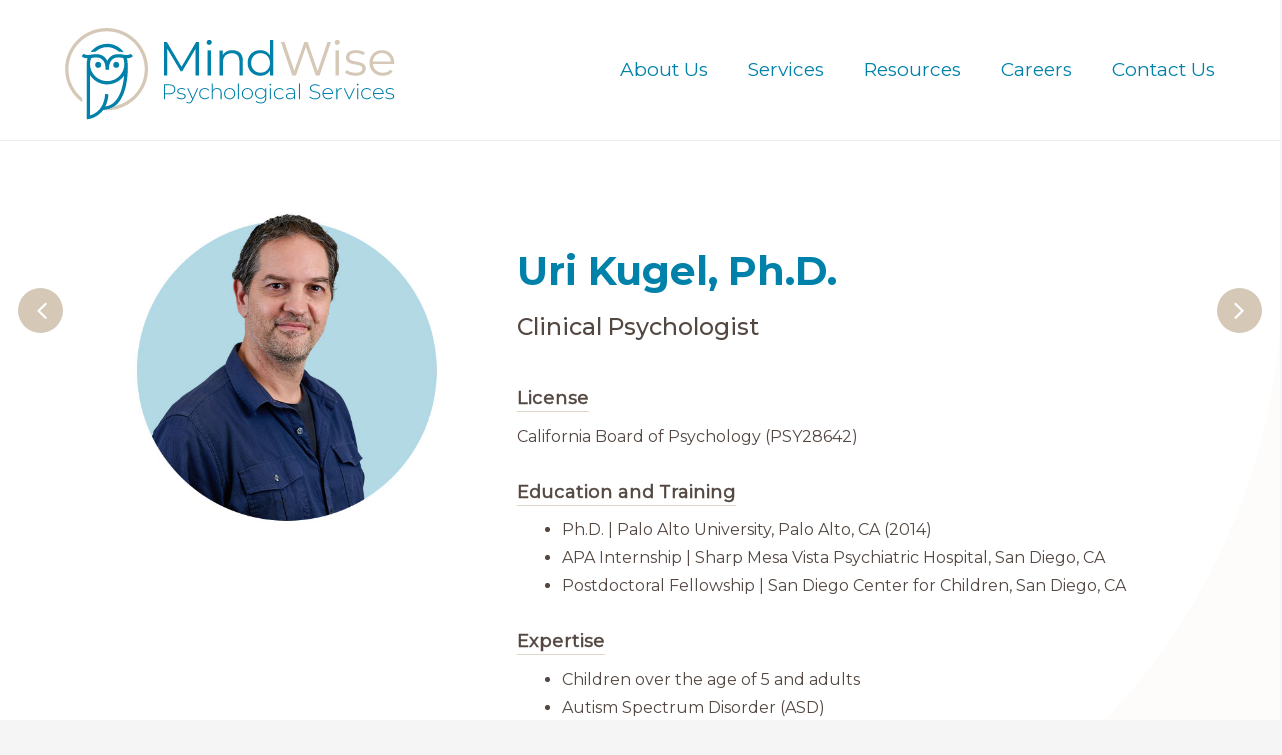

--- FILE ---
content_type: text/html; charset=UTF-8
request_url: https://bemindwise.com/team/uri-kugel-ph-d/
body_size: 24173
content:
<!DOCTYPE HTML>
<html lang="en-US">
<head>
	<meta charset="UTF-8">
	<meta name='robots' content='index, follow, max-image-preview:large, max-snippet:-1, max-video-preview:-1' />

<!-- Google Tag Manager for WordPress by gtm4wp.com -->
<script data-cfasync="false" data-pagespeed-no-defer>
	var gtm4wp_datalayer_name = "dataLayer";
	var dataLayer = dataLayer || [];
</script>
<!-- End Google Tag Manager for WordPress by gtm4wp.com -->
	<!-- This site is optimized with the Yoast SEO plugin v26.6 - https://yoast.com/wordpress/plugins/seo/ -->
	<title>Meet Uri Kugel, Ph.D. | MindWise Psychological Team</title>
	<meta name="description" content="Uri Kugel, Ph.D. is Clinical Psychologist at MindWise Psychological Services. Click here to learn more about their experience and biography." />
	<link rel="canonical" href="https://bemindwise.com/team/uri-kugel-ph-d/" />
	<meta property="og:locale" content="en_US" />
	<meta property="og:type" content="article" />
	<meta property="og:title" content="Meet Uri Kugel, Ph.D. | MindWise Psychological Team" />
	<meta property="og:description" content="Uri Kugel, Ph.D. is Clinical Psychologist at MindWise Psychological Services. Click here to learn more about their experience and biography." />
	<meta property="og:url" content="https://bemindwise.com/team/uri-kugel-ph-d/" />
	<meta property="og:site_name" content="MindWise" />
	<meta property="article:modified_time" content="2025-12-12T19:26:39+00:00" />
	<meta property="og:image" content="https://bemindwise.com/wp-content/uploads/2023/09/mindwise-team-uri-kugel-01a.jpg" />
	<meta property="og:image:width" content="500" />
	<meta property="og:image:height" content="500" />
	<meta property="og:image:type" content="image/jpeg" />
	<meta name="twitter:card" content="summary_large_image" />
	<meta name="twitter:label1" content="Est. reading time" />
	<meta name="twitter:data1" content="1 minute" />
	<script type="application/ld+json" class="yoast-schema-graph">{"@context":"https://schema.org","@graph":[{"@type":"WebPage","@id":"https://bemindwise.com/team/uri-kugel-ph-d/","url":"https://bemindwise.com/team/uri-kugel-ph-d/","name":"Meet Uri Kugel, Ph.D. | MindWise Psychological Team","isPartOf":{"@id":"https://bemindwise.com/#website"},"primaryImageOfPage":{"@id":"https://bemindwise.com/team/uri-kugel-ph-d/#primaryimage"},"image":{"@id":"https://bemindwise.com/team/uri-kugel-ph-d/#primaryimage"},"thumbnailUrl":"https://bemindwise.com/wp-content/uploads/2023/09/mindwise-team-uri-kugel-01a.jpg","datePublished":"2023-09-12T22:15:42+00:00","dateModified":"2025-12-12T19:26:39+00:00","description":"Uri Kugel, Ph.D. is Clinical Psychologist at MindWise Psychological Services. Click here to learn more about their experience and biography.","breadcrumb":{"@id":"https://bemindwise.com/team/uri-kugel-ph-d/#breadcrumb"},"inLanguage":"en-US","potentialAction":[{"@type":"ReadAction","target":["https://bemindwise.com/team/uri-kugel-ph-d/"]}]},{"@type":"ImageObject","inLanguage":"en-US","@id":"https://bemindwise.com/team/uri-kugel-ph-d/#primaryimage","url":"https://bemindwise.com/wp-content/uploads/2023/09/mindwise-team-uri-kugel-01a.jpg","contentUrl":"https://bemindwise.com/wp-content/uploads/2023/09/mindwise-team-uri-kugel-01a.jpg","width":500,"height":500},{"@type":"BreadcrumbList","@id":"https://bemindwise.com/team/uri-kugel-ph-d/#breadcrumb","itemListElement":[{"@type":"ListItem","position":1,"name":"Home","item":"https://bemindwise.com/"},{"@type":"ListItem","position":2,"name":"Uri Kugel, Ph.D."}]},{"@type":"WebSite","@id":"https://bemindwise.com/#website","url":"https://bemindwise.com/","name":"MindWise Psychological Services","description":"San Diego Neurodevelopmental Assessments","publisher":{"@id":"https://bemindwise.com/#organization"},"alternateName":"MindWise","potentialAction":[{"@type":"SearchAction","target":{"@type":"EntryPoint","urlTemplate":"https://bemindwise.com/?s={search_term_string}"},"query-input":{"@type":"PropertyValueSpecification","valueRequired":true,"valueName":"search_term_string"}}],"inLanguage":"en-US"},{"@type":"Organization","@id":"https://bemindwise.com/#organization","name":"Mindwise Psychological Services","url":"https://bemindwise.com/","logo":{"@type":"ImageObject","inLanguage":"en-US","@id":"https://bemindwise.com/#/schema/logo/image/","url":"https://bemindwise.com/wp-content/uploads/2023/08/mindwise-favicon2.svg","contentUrl":"https://bemindwise.com/wp-content/uploads/2023/08/mindwise-favicon2.svg","width":512,"height":512,"caption":"Mindwise Psychological Services"},"image":{"@id":"https://bemindwise.com/#/schema/logo/image/"}}]}</script>
	<!-- / Yoast SEO plugin. -->


<link rel='dns-prefetch' href='//fonts.googleapis.com' />
<link rel="alternate" title="oEmbed (JSON)" type="application/json+oembed" href="https://bemindwise.com/wp-json/oembed/1.0/embed?url=https%3A%2F%2Fbemindwise.com%2Fteam%2Furi-kugel-ph-d%2F" />
<link rel="alternate" title="oEmbed (XML)" type="text/xml+oembed" href="https://bemindwise.com/wp-json/oembed/1.0/embed?url=https%3A%2F%2Fbemindwise.com%2Fteam%2Furi-kugel-ph-d%2F&#038;format=xml" />
<meta name="viewport" content="width=device-width, initial-scale=1">
<meta name="theme-color" content="#f5f5f5">
<style id='wp-img-auto-sizes-contain-inline-css'>
img:is([sizes=auto i],[sizes^="auto," i]){contain-intrinsic-size:3000px 1500px}
/*# sourceURL=wp-img-auto-sizes-contain-inline-css */
</style>
<link rel='stylesheet' id='formidable-css' href='https://bemindwise.com/wp-content/plugins/formidable/css/formidableforms.css?ver=1218932' media='all' />
<link rel='stylesheet' id='genesis-blocks-style-css-css' href='https://bemindwise.com/wp-content/plugins/genesis-blocks/dist/style-blocks.build.css?ver=1766050096' media='all' />
<style id='wp-emoji-styles-inline-css'>

	img.wp-smiley, img.emoji {
		display: inline !important;
		border: none !important;
		box-shadow: none !important;
		height: 1em !important;
		width: 1em !important;
		margin: 0 0.07em !important;
		vertical-align: -0.1em !important;
		background: none !important;
		padding: 0 !important;
	}
/*# sourceURL=wp-emoji-styles-inline-css */
</style>
<link rel='stylesheet' id='contact-form-7-css' href='https://bemindwise.com/wp-content/plugins/contact-form-7/includes/css/styles.css?ver=6.1.4' media='all' />
<link rel='stylesheet' id='us-fonts-css' href='https://fonts.googleapis.com/css?family=Montserrat%3A400%2C700%2C500&#038;display=swap&#038;ver=6.9' media='all' />
<link rel='stylesheet' id='us-style-css' href='https://bemindwise.com/wp-content/themes/Impreza/css/style.min.css?ver=8.41' media='all' />
<link rel='stylesheet' id='theme-style-css' href='https://bemindwise.com/wp-content/themes/Impreza-child/style.css?ver=8.41' media='all' />
<script></script><link rel='shortlink' href='https://bemindwise.com/?p=157' />
<script>document.documentElement.className += " js";</script>

<!-- Google Tag Manager for WordPress by gtm4wp.com -->
<!-- GTM Container placement set to automatic -->
<script data-cfasync="false" data-pagespeed-no-defer>
	var dataLayer_content = {"pagePostType":"team","pagePostType2":"single-team","pagePostAuthor":"ChaseDesign"};
	dataLayer.push( dataLayer_content );
</script>
<script data-cfasync="false" data-pagespeed-no-defer>
(function(w,d,s,l,i){w[l]=w[l]||[];w[l].push({'gtm.start':
new Date().getTime(),event:'gtm.js'});var f=d.getElementsByTagName(s)[0],
j=d.createElement(s),dl=l!='dataLayer'?'&l='+l:'';j.async=true;j.src=
'//www.googletagmanager.com/gtm.js?id='+i+dl;f.parentNode.insertBefore(j,f);
})(window,document,'script','dataLayer','GTM-NRHMNMG2');
</script>
<!-- End Google Tag Manager for WordPress by gtm4wp.com -->		<script id="us_add_no_touch">
			if ( ! /Android|webOS|iPhone|iPad|iPod|BlackBerry|IEMobile|Opera Mini/i.test( navigator.userAgent ) ) {
				document.documentElement.classList.add( "no-touch" );
			}
		</script>
				<script id="us_color_scheme_switch_class">
			if ( document.cookie.includes( "us_color_scheme_switch_is_on=true" ) ) {
				document.documentElement.classList.add( "us-color-scheme-on" );
			}
		</script>
		<meta name="generator" content="Powered by WPBakery Page Builder - drag and drop page builder for WordPress."/>
<meta name="generator" content="Powered by Slider Revolution 6.7.38 - responsive, Mobile-Friendly Slider Plugin for WordPress with comfortable drag and drop interface." />
<link rel="icon" href="https://bemindwise.com/wp-content/uploads/2023/08/mindwise-favicon2.svg" sizes="32x32" />
<link rel="icon" href="https://bemindwise.com/wp-content/uploads/2023/08/mindwise-favicon2.svg" sizes="192x192" />
<link rel="apple-touch-icon" href="https://bemindwise.com/wp-content/uploads/2023/08/mindwise-favicon2.svg" />
<meta name="msapplication-TileImage" content="https://bemindwise.com/wp-content/uploads/2023/08/mindwise-favicon2.svg" />
<script>function setREVStartSize(e){
			//window.requestAnimationFrame(function() {
				window.RSIW = window.RSIW===undefined ? window.innerWidth : window.RSIW;
				window.RSIH = window.RSIH===undefined ? window.innerHeight : window.RSIH;
				try {
					var pw = document.getElementById(e.c).parentNode.offsetWidth,
						newh;
					pw = pw===0 || isNaN(pw) || (e.l=="fullwidth" || e.layout=="fullwidth") ? window.RSIW : pw;
					e.tabw = e.tabw===undefined ? 0 : parseInt(e.tabw);
					e.thumbw = e.thumbw===undefined ? 0 : parseInt(e.thumbw);
					e.tabh = e.tabh===undefined ? 0 : parseInt(e.tabh);
					e.thumbh = e.thumbh===undefined ? 0 : parseInt(e.thumbh);
					e.tabhide = e.tabhide===undefined ? 0 : parseInt(e.tabhide);
					e.thumbhide = e.thumbhide===undefined ? 0 : parseInt(e.thumbhide);
					e.mh = e.mh===undefined || e.mh=="" || e.mh==="auto" ? 0 : parseInt(e.mh,0);
					if(e.layout==="fullscreen" || e.l==="fullscreen")
						newh = Math.max(e.mh,window.RSIH);
					else{
						e.gw = Array.isArray(e.gw) ? e.gw : [e.gw];
						for (var i in e.rl) if (e.gw[i]===undefined || e.gw[i]===0) e.gw[i] = e.gw[i-1];
						e.gh = e.el===undefined || e.el==="" || (Array.isArray(e.el) && e.el.length==0)? e.gh : e.el;
						e.gh = Array.isArray(e.gh) ? e.gh : [e.gh];
						for (var i in e.rl) if (e.gh[i]===undefined || e.gh[i]===0) e.gh[i] = e.gh[i-1];
											
						var nl = new Array(e.rl.length),
							ix = 0,
							sl;
						e.tabw = e.tabhide>=pw ? 0 : e.tabw;
						e.thumbw = e.thumbhide>=pw ? 0 : e.thumbw;
						e.tabh = e.tabhide>=pw ? 0 : e.tabh;
						e.thumbh = e.thumbhide>=pw ? 0 : e.thumbh;
						for (var i in e.rl) nl[i] = e.rl[i]<window.RSIW ? 0 : e.rl[i];
						sl = nl[0];
						for (var i in nl) if (sl>nl[i] && nl[i]>0) { sl = nl[i]; ix=i;}
						var m = pw>(e.gw[ix]+e.tabw+e.thumbw) ? 1 : (pw-(e.tabw+e.thumbw)) / (e.gw[ix]);
						newh =  (e.gh[ix] * m) + (e.tabh + e.thumbh);
					}
					var el = document.getElementById(e.c);
					if (el!==null && el) el.style.height = newh+"px";
					el = document.getElementById(e.c+"_wrapper");
					if (el!==null && el) {
						el.style.height = newh+"px";
						el.style.display = "block";
					}
				} catch(e){
					console.log("Failure at Presize of Slider:" + e)
				}
			//});
		  };</script>
		<style id="wp-custom-css">
			.careers-grid .w-grid-item {
    width: 100% !important;
    padding: var(--gap, 0px);
}

.team-grid-section .w-grid.type_grid .w-grid-list{
	display: flex;
	flex-wrap: wrap;
	gap: 0;
}
.team-grid-section .w-grid.type_grid .w-grid-list .w-grid-item{
	width: 20%;
    padding: var(--gap, 0px);
}

@media (max-width: 1440px) {
	.team-grid-section .w-grid.type_grid .w-grid-list .w-grid-item{
		width: 33.33%;	
	}
}

@media (max-width: 820px) {
	.team-grid-section .w-grid.type_grid .w-grid-list{
		margin: 0;
	}
	.team-grid-section .w-grid.type_grid .w-grid-list .w-grid-item{
		width: 100%;	
	}
}


@media (max-width: 767px) {
    .careers-grid .w-grid-list {
        grid-gap: 1.5rem !important;
    }
}		</style>
		<noscript><style> .wpb_animate_when_almost_visible { opacity: 1; }</style></noscript>		<style id="us-icon-fonts">@font-face{font-display:swap;font-style:normal;font-family:"fontawesome";font-weight:900;src:url("https://bemindwise.com/wp-content/themes/Impreza/fonts/fa-solid-900.woff2?ver=8.41") format("woff2")}.fas{font-family:"fontawesome";font-weight:900}@font-face{font-display:swap;font-style:normal;font-family:"fontawesome";font-weight:400;src:url("https://bemindwise.com/wp-content/themes/Impreza/fonts/fa-regular-400.woff2?ver=8.41") format("woff2")}.far{font-family:"fontawesome";font-weight:400}@font-face{font-display:swap;font-style:normal;font-family:"fontawesome";font-weight:300;src:url("https://bemindwise.com/wp-content/themes/Impreza/fonts/fa-light-300.woff2?ver=8.41") format("woff2")}.fal{font-family:"fontawesome";font-weight:300}@font-face{font-display:swap;font-style:normal;font-family:"Font Awesome 5 Duotone";font-weight:900;src:url("https://bemindwise.com/wp-content/themes/Impreza/fonts/fa-duotone-900.woff2?ver=8.41") format("woff2")}.fad{font-family:"Font Awesome 5 Duotone";font-weight:900}.fad{position:relative}.fad:before{position:absolute}.fad:after{opacity:0.4}@font-face{font-display:swap;font-style:normal;font-family:"Font Awesome 5 Brands";font-weight:400;src:url("https://bemindwise.com/wp-content/themes/Impreza/fonts/fa-brands-400.woff2?ver=8.41") format("woff2")}.fab{font-family:"Font Awesome 5 Brands";font-weight:400}@font-face{font-display:block;font-style:normal;font-family:"Material Icons";font-weight:400;src:url("https://bemindwise.com/wp-content/themes/Impreza/fonts/material-icons.woff2?ver=8.41") format("woff2")}.material-icons{font-family:"Material Icons";font-weight:400}</style>
				<style id="us-theme-options-css">:root{--color-header-middle-bg:#fff;--color-header-middle-bg-grad:#fff;--color-header-middle-text:#0081a9;--color-header-middle-text-hover:#d5c8b7;--color-header-transparent-bg:transparent;--color-header-transparent-bg-grad:transparent;--color-header-transparent-text:#fff;--color-header-transparent-text-hover:#fff;--color-chrome-toolbar:#f5f5f5;--color-header-top-bg:#f5f5f5;--color-header-top-bg-grad:linear-gradient(0deg,#f5f5f5,#fff);--color-header-top-text:#333;--color-header-top-text-hover:#e95095;--color-header-top-transparent-bg:rgba(0,0,0,0.2);--color-header-top-transparent-bg-grad:rgba(0,0,0,0.2);--color-header-top-transparent-text:rgba(255,255,255,0.66);--color-header-top-transparent-text-hover:#fff;--color-content-bg:#fff;--color-content-bg-grad:#fff;--color-content-bg-alt:#f5f5f5;--color-content-bg-alt-grad:#f5f5f5;--color-content-border:#e8e8e8;--color-content-heading:#0081a9;--color-content-heading-grad:#0081a9;--color-content-text:#534741;--color-content-link:#0081a9;--color-content-link-hover:#d5c8b7;--color-content-primary:#0081a9;--color-content-primary-grad:#0081a9;--color-content-secondary:#0081a9;--color-content-secondary-grad:linear-gradient(135deg,#0081a9,#59adc7);--color-content-faded:#999;--color-content-overlay:rgba(0,0,0,0.75);--color-content-overlay-grad:rgba(0,0,0,0.75);--color-alt-content-bg:#e6ded4;--color-alt-content-bg-grad:#e6ded4;--color-alt-content-bg-alt:#dfd6c9;--color-alt-content-bg-alt-grad:#dfd6c9;--color-alt-content-border:#ddd;--color-alt-content-heading:#1a1a1a;--color-alt-content-heading-grad:#1a1a1a;--color-alt-content-text:#333;--color-alt-content-link:#e95095;--color-alt-content-link-hover:#7049ba;--color-alt-content-primary:#e95095;--color-alt-content-primary-grad:linear-gradient(135deg,#e95095,#7049ba);--color-alt-content-secondary:#7049ba;--color-alt-content-secondary-grad:linear-gradient(135deg,#7049ba,#e95095);--color-alt-content-faded:#999;--color-alt-content-overlay:#e95095;--color-alt-content-overlay-grad:linear-gradient(135deg,#e95095,rgba(233,80,149,0.75));--color-footer-bg:#ffffff;--color-footer-bg-grad:#ffffff;--color-footer-bg-alt:#1a1a1a;--color-footer-bg-alt-grad:#1a1a1a;--color-footer-border:#333;--color-footer-heading:#d5c8b7;--color-footer-heading-grad:#d5c8b7;--color-footer-text:#0081a9;--color-footer-link:#0081a9;--color-footer-link-hover:#d5c8b7;--color-subfooter-bg:#1a1a1a;--color-subfooter-bg-grad:#1a1a1a;--color-subfooter-bg-alt:#222;--color-subfooter-bg-alt-grad:#222;--color-subfooter-border:#282828;--color-subfooter-heading:#ccc;--color-subfooter-heading-grad:#ccc;--color-subfooter-text:#bbb;--color-subfooter-link:#fff;--color-subfooter-link-hover:#e95095;--color-content-primary-faded:rgba(0,129,169,0.15);--box-shadow:0 5px 15px rgba(0,0,0,.15);--box-shadow-up:0 -5px 15px rgba(0,0,0,.15);--site-canvas-width:1300px;--site-content-width:1600px;--text-block-margin-bottom:0rem;--focus-outline-width:2px}.w-counter.color_secondary .w-counter-value,.w-iconbox.color_secondary.style_default .w-iconbox-icon i:not(.fad){background:var(--color-content-secondary-grad);-webkit-background-clip:text;color:transparent}:root{--font-family:Montserrat,sans-serif;--font-size:18px;--line-height:28px;--font-weight:400;--bold-font-weight:700;--h1-font-family:Montserrat,sans-serif;--h1-font-size:max( 3rem,3vw );--h1-line-height:1.2;--h1-font-weight:700;--h1-bold-font-weight:700;--h1-text-transform:none;--h1-font-style:normal;--h1-letter-spacing:0;--h1-margin-bottom:0.6em;--h2-font-family:var(--h1-font-family);--h2-font-size:max( 3rem,3vw );--h2-line-height:1.2;--h2-font-weight:var(--h1-font-weight);--h2-bold-font-weight:var(--h1-bold-font-weight);--h2-text-transform:var(--h1-text-transform);--h2-font-style:var(--h1-font-style);--h2-letter-spacing:0;--h2-margin-bottom:0.6em;--h3-font-family:var(--h1-font-family);--h3-font-size:max( 2.2rem,2.2vw );--h3-line-height:1.2;--h3-font-weight:var(--h1-font-weight);--h3-bold-font-weight:var(--h1-bold-font-weight);--h3-text-transform:var(--h1-text-transform);--h3-font-style:var(--h1-font-style);--h3-letter-spacing:0;--h3-margin-bottom:0.6em;--h4-font-family:var(--h1-font-family);--h4-font-size:max( 1.6rem,1.6vw );--h4-line-height:1.2;--h4-font-weight:var(--h1-font-weight);--h4-bold-font-weight:var(--h1-bold-font-weight);--h4-text-transform:var(--h1-text-transform);--h4-font-style:var(--h1-font-style);--h4-letter-spacing:0;--h4-margin-bottom:0.6em;--h4-color:#534741;--h5-font-family:var(--h1-font-family);--h5-font-size:max( 1.3rem,1.3vw );--h5-line-height:1.2;--h5-font-weight:500;--h5-bold-font-weight:var(--h1-bold-font-weight);--h5-text-transform:var(--h1-text-transform);--h5-font-style:var(--h1-font-style);--h5-letter-spacing:0;--h5-margin-bottom:0.6em;--h5-color:var(--color-content-text);--h6-font-family:var(--h1-font-family);--h6-font-size:max( 1.2rem,1.2vw );--h6-line-height:1.2;--h6-font-weight:500;--h6-bold-font-weight:var(--h1-bold-font-weight);--h6-text-transform:var(--h1-text-transform);--h6-font-style:var(--h1-font-style);--h6-letter-spacing:0;--h6-margin-bottom:0.6em}@media (max-width:820px){:root{--font-size:16px}}h1{font-family:var(--h1-font-family,inherit);font-weight:var(--h1-font-weight,inherit);font-size:var(--h1-font-size,inherit);font-style:var(--h1-font-style,inherit);line-height:var(--h1-line-height,1.4);letter-spacing:var(--h1-letter-spacing,inherit);text-transform:var(--h1-text-transform,inherit);margin-bottom:var(--h1-margin-bottom,1.5rem)}h1>strong{font-weight:var(--h1-bold-font-weight,bold)}h2{font-family:var(--h2-font-family,inherit);font-weight:var(--h2-font-weight,inherit);font-size:var(--h2-font-size,inherit);font-style:var(--h2-font-style,inherit);line-height:var(--h2-line-height,1.4);letter-spacing:var(--h2-letter-spacing,inherit);text-transform:var(--h2-text-transform,inherit);margin-bottom:var(--h2-margin-bottom,1.5rem)}h2>strong{font-weight:var(--h2-bold-font-weight,bold)}h3{font-family:var(--h3-font-family,inherit);font-weight:var(--h3-font-weight,inherit);font-size:var(--h3-font-size,inherit);font-style:var(--h3-font-style,inherit);line-height:var(--h3-line-height,1.4);letter-spacing:var(--h3-letter-spacing,inherit);text-transform:var(--h3-text-transform,inherit);margin-bottom:var(--h3-margin-bottom,1.5rem)}h3>strong{font-weight:var(--h3-bold-font-weight,bold)}h4{font-family:var(--h4-font-family,inherit);font-weight:var(--h4-font-weight,inherit);font-size:var(--h4-font-size,inherit);font-style:var(--h4-font-style,inherit);line-height:var(--h4-line-height,1.4);letter-spacing:var(--h4-letter-spacing,inherit);text-transform:var(--h4-text-transform,inherit);margin-bottom:var(--h4-margin-bottom,1.5rem)}h4>strong{font-weight:var(--h4-bold-font-weight,bold)}h4{color:var(--h4-color,inherit)}h5{font-family:var(--h5-font-family,inherit);font-weight:var(--h5-font-weight,inherit);font-size:var(--h5-font-size,inherit);font-style:var(--h5-font-style,inherit);line-height:var(--h5-line-height,1.4);letter-spacing:var(--h5-letter-spacing,inherit);text-transform:var(--h5-text-transform,inherit);margin-bottom:var(--h5-margin-bottom,1.5rem)}h5>strong{font-weight:var(--h5-bold-font-weight,bold)}h5{color:var(--h5-color,inherit)}h6{font-family:var(--h6-font-family,inherit);font-weight:var(--h6-font-weight,inherit);font-size:var(--h6-font-size,inherit);font-style:var(--h6-font-style,inherit);line-height:var(--h6-line-height,1.4);letter-spacing:var(--h6-letter-spacing,inherit);text-transform:var(--h6-text-transform,inherit);margin-bottom:var(--h6-margin-bottom,1.5rem)}h6>strong{font-weight:var(--h6-bold-font-weight,bold)}body{background:var(--color-content-bg-alt)}@media (max-width:1690px){.l-main .aligncenter{max-width:calc(100vw - 5rem)}}@media (min-width:1441px){body.usb_preview .hide_on_default{opacity:0.25!important}.vc_hidden-lg,body:not(.usb_preview) .hide_on_default{display:none!important}.default_align_left{text-align:left;justify-content:flex-start}.default_align_right{text-align:right;justify-content:flex-end}.default_align_center{text-align:center;justify-content:center}.w-hwrapper.default_align_center>*{margin-left:calc( var(--hwrapper-gap,1.2rem) / 2 );margin-right:calc( var(--hwrapper-gap,1.2rem) / 2 )}.default_align_justify{justify-content:space-between}.w-hwrapper>.default_align_justify,.default_align_justify>.w-btn{width:100%}*:not(.w-hwrapper:not(.wrap))>.w-btn-wrapper:not([class*="default_align_none"]):not(.align_none){display:block;margin-inline-end:0}}@media (min-width:1025px) and (max-width:1440px){body.usb_preview .hide_on_laptops{opacity:0.25!important}.vc_hidden-md,body:not(.usb_preview) .hide_on_laptops{display:none!important}.laptops_align_left{text-align:left;justify-content:flex-start}.laptops_align_right{text-align:right;justify-content:flex-end}.laptops_align_center{text-align:center;justify-content:center}.w-hwrapper.laptops_align_center>*{margin-left:calc( var(--hwrapper-gap,1.2rem) / 2 );margin-right:calc( var(--hwrapper-gap,1.2rem) / 2 )}.laptops_align_justify{justify-content:space-between}.w-hwrapper>.laptops_align_justify,.laptops_align_justify>.w-btn{width:100%}*:not(.w-hwrapper:not(.wrap))>.w-btn-wrapper:not([class*="laptops_align_none"]):not(.align_none){display:block;margin-inline-end:0}.g-cols.via_grid[style*="--laptops-columns-gap"]{gap:var(--laptops-columns-gap,3rem)}}@media (min-width:821px) and (max-width:1024px){body.usb_preview .hide_on_tablets{opacity:0.25!important}.vc_hidden-sm,body:not(.usb_preview) .hide_on_tablets{display:none!important}.tablets_align_left{text-align:left;justify-content:flex-start}.tablets_align_right{text-align:right;justify-content:flex-end}.tablets_align_center{text-align:center;justify-content:center}.w-hwrapper.tablets_align_center>*{margin-left:calc( var(--hwrapper-gap,1.2rem) / 2 );margin-right:calc( var(--hwrapper-gap,1.2rem) / 2 )}.tablets_align_justify{justify-content:space-between}.w-hwrapper>.tablets_align_justify,.tablets_align_justify>.w-btn{width:100%}*:not(.w-hwrapper:not(.wrap))>.w-btn-wrapper:not([class*="tablets_align_none"]):not(.align_none){display:block;margin-inline-end:0}.g-cols.via_grid[style*="--tablets-columns-gap"]{gap:var(--tablets-columns-gap,3rem)}}@media (max-width:820px){body.usb_preview .hide_on_mobiles{opacity:0.25!important}.vc_hidden-xs,body:not(.usb_preview) .hide_on_mobiles{display:none!important}.mobiles_align_left{text-align:left;justify-content:flex-start}.mobiles_align_right{text-align:right;justify-content:flex-end}.mobiles_align_center{text-align:center;justify-content:center}.w-hwrapper.mobiles_align_center>*{margin-left:calc( var(--hwrapper-gap,1.2rem) / 2 );margin-right:calc( var(--hwrapper-gap,1.2rem) / 2 )}.mobiles_align_justify{justify-content:space-between}.w-hwrapper>.mobiles_align_justify,.mobiles_align_justify>.w-btn{width:100%}.w-hwrapper.stack_on_mobiles{display:block}.w-hwrapper.stack_on_mobiles>:not(script){display:block;margin:0 0 var(--hwrapper-gap,1.2rem)}.w-hwrapper.stack_on_mobiles>:last-child{margin-bottom:0}*:not(.w-hwrapper:not(.wrap))>.w-btn-wrapper:not([class*="mobiles_align_none"]):not(.align_none){display:block;margin-inline-end:0}.g-cols.via_grid[style*="--mobiles-columns-gap"]{gap:var(--mobiles-columns-gap,1.5rem)}}@media (max-width:1440px){.g-cols.laptops-cols_1{grid-template-columns:100%}.g-cols.laptops-cols_1.reversed>div:last-of-type{order:-1}.g-cols.laptops-cols_1.via_grid>.wpb_column.stretched,.g-cols.laptops-cols_1.via_flex.type_boxes>.wpb_column.stretched{margin-left:var(--margin-inline-stretch);margin-right:var(--margin-inline-stretch)}.g-cols.laptops-cols_2{grid-template-columns:repeat(2,1fr)}.g-cols.laptops-cols_3{grid-template-columns:repeat(3,1fr)}.g-cols.laptops-cols_4{grid-template-columns:repeat(4,1fr)}.g-cols.laptops-cols_5{grid-template-columns:repeat(5,1fr)}.g-cols.laptops-cols_6{grid-template-columns:repeat(6,1fr)}.g-cols.laptops-cols_1-2{grid-template-columns:1fr 2fr}.g-cols.laptops-cols_2-1{grid-template-columns:2fr 1fr}.g-cols.laptops-cols_2-3{grid-template-columns:2fr 3fr}.g-cols.laptops-cols_3-2{grid-template-columns:3fr 2fr}.g-cols.laptops-cols_1-3{grid-template-columns:1fr 3fr}.g-cols.laptops-cols_3-1{grid-template-columns:3fr 1fr}.g-cols.laptops-cols_1-4{grid-template-columns:1fr 4fr}.g-cols.laptops-cols_4-1{grid-template-columns:4fr 1fr}.g-cols.laptops-cols_1-5{grid-template-columns:1fr 5fr}.g-cols.laptops-cols_5-1{grid-template-columns:5fr 1fr}.g-cols.laptops-cols_1-2-1{grid-template-columns:1fr 2fr 1fr}.g-cols.laptops-cols_1-3-1{grid-template-columns:1fr 3fr 1fr}.g-cols.laptops-cols_1-4-1{grid-template-columns:1fr 4fr 1fr}}@media (max-width:1024px){.g-cols.tablets-cols_1{grid-template-columns:100%}.g-cols.tablets-cols_1.reversed>div:last-of-type{order:-1}.g-cols.tablets-cols_1.via_grid>.wpb_column.stretched,.g-cols.tablets-cols_1.via_flex.type_boxes>.wpb_column.stretched{margin-left:var(--margin-inline-stretch);margin-right:var(--margin-inline-stretch)}.g-cols.tablets-cols_2{grid-template-columns:repeat(2,1fr)}.g-cols.tablets-cols_3{grid-template-columns:repeat(3,1fr)}.g-cols.tablets-cols_4{grid-template-columns:repeat(4,1fr)}.g-cols.tablets-cols_5{grid-template-columns:repeat(5,1fr)}.g-cols.tablets-cols_6{grid-template-columns:repeat(6,1fr)}.g-cols.tablets-cols_1-2{grid-template-columns:1fr 2fr}.g-cols.tablets-cols_2-1{grid-template-columns:2fr 1fr}.g-cols.tablets-cols_2-3{grid-template-columns:2fr 3fr}.g-cols.tablets-cols_3-2{grid-template-columns:3fr 2fr}.g-cols.tablets-cols_1-3{grid-template-columns:1fr 3fr}.g-cols.tablets-cols_3-1{grid-template-columns:3fr 1fr}.g-cols.tablets-cols_1-4{grid-template-columns:1fr 4fr}.g-cols.tablets-cols_4-1{grid-template-columns:4fr 1fr}.g-cols.tablets-cols_1-5{grid-template-columns:1fr 5fr}.g-cols.tablets-cols_5-1{grid-template-columns:5fr 1fr}.g-cols.tablets-cols_1-2-1{grid-template-columns:1fr 2fr 1fr}.g-cols.tablets-cols_1-3-1{grid-template-columns:1fr 3fr 1fr}.g-cols.tablets-cols_1-4-1{grid-template-columns:1fr 4fr 1fr}}@media (max-width:820px){.g-cols.mobiles-cols_1{grid-template-columns:100%}.g-cols.mobiles-cols_1.reversed>div:last-of-type{order:-1}.g-cols.mobiles-cols_1.via_grid>.wpb_column.stretched,.g-cols.mobiles-cols_1.via_flex.type_boxes>.wpb_column.stretched{margin-left:var(--margin-inline-stretch);margin-right:var(--margin-inline-stretch)}.g-cols.mobiles-cols_2{grid-template-columns:repeat(2,1fr)}.g-cols.mobiles-cols_3{grid-template-columns:repeat(3,1fr)}.g-cols.mobiles-cols_4{grid-template-columns:repeat(4,1fr)}.g-cols.mobiles-cols_5{grid-template-columns:repeat(5,1fr)}.g-cols.mobiles-cols_6{grid-template-columns:repeat(6,1fr)}.g-cols.mobiles-cols_1-2{grid-template-columns:1fr 2fr}.g-cols.mobiles-cols_2-1{grid-template-columns:2fr 1fr}.g-cols.mobiles-cols_2-3{grid-template-columns:2fr 3fr}.g-cols.mobiles-cols_3-2{grid-template-columns:3fr 2fr}.g-cols.mobiles-cols_1-3{grid-template-columns:1fr 3fr}.g-cols.mobiles-cols_3-1{grid-template-columns:3fr 1fr}.g-cols.mobiles-cols_1-4{grid-template-columns:1fr 4fr}.g-cols.mobiles-cols_4-1{grid-template-columns:4fr 1fr}.g-cols.mobiles-cols_1-5{grid-template-columns:1fr 5fr}.g-cols.mobiles-cols_5-1{grid-template-columns:5fr 1fr}.g-cols.mobiles-cols_1-2-1{grid-template-columns:1fr 2fr 1fr}.g-cols.mobiles-cols_1-3-1{grid-template-columns:1fr 3fr 1fr}.g-cols.mobiles-cols_1-4-1{grid-template-columns:1fr 4fr 1fr}.g-cols:not([style*="--columns-gap"]){gap:1.5rem}}@media (max-width:1024px){.l-canvas{overflow:hidden}.g-cols.stacking_default.reversed>div:last-of-type{order:-1}.g-cols.stacking_default.via_flex>div:not([class*="vc_col-xs"]){width:100%;margin:0 0 1.5rem}.g-cols.stacking_default.via_grid.mobiles-cols_1{grid-template-columns:100%}.g-cols.stacking_default.via_flex.type_boxes>div,.g-cols.stacking_default.via_flex.reversed>div:first-child,.g-cols.stacking_default.via_flex:not(.reversed)>div:last-child,.g-cols.stacking_default.via_flex>div.has_bg_color{margin-bottom:0}.g-cols.stacking_default.via_flex.type_default>.wpb_column.stretched{margin-left:-1rem;margin-right:-1rem}.g-cols.stacking_default.via_grid.mobiles-cols_1>.wpb_column.stretched,.g-cols.stacking_default.via_flex.type_boxes>.wpb_column.stretched{margin-left:var(--margin-inline-stretch);margin-right:var(--margin-inline-stretch)}.vc_column-inner.type_sticky>.wpb_wrapper,.vc_column_container.type_sticky>.vc_column-inner{top:0!important}}@media (min-width:1025px){body:not(.rtl) .l-section.for_sidebar.at_left>div>.l-sidebar,.rtl .l-section.for_sidebar.at_right>div>.l-sidebar{order:-1}.vc_column_container.type_sticky>.vc_column-inner,.vc_column-inner.type_sticky>.wpb_wrapper{position:-webkit-sticky;position:sticky}.l-section.type_sticky{position:-webkit-sticky;position:sticky;top:0;z-index:21;transition:top 0.3s cubic-bezier(.78,.13,.15,.86) 0.1s}.header_hor .l-header.post_fixed.sticky_auto_hide{z-index:22}.admin-bar .l-section.type_sticky{top:32px}.l-section.type_sticky>.l-section-h{transition:padding-top 0.3s}.header_hor .l-header.pos_fixed:not(.down)~.l-main .l-section.type_sticky:not(:first-of-type){top:var(--header-sticky-height)}.admin-bar.header_hor .l-header.pos_fixed:not(.down)~.l-main .l-section.type_sticky:not(:first-of-type){top:calc( var(--header-sticky-height) + 32px )}.header_hor .l-header.pos_fixed.sticky:not(.down)~.l-main .l-section.type_sticky:first-of-type>.l-section-h{padding-top:var(--header-sticky-height)}.header_hor.headerinpos_bottom .l-header.pos_fixed.sticky:not(.down)~.l-main .l-section.type_sticky:first-of-type>.l-section-h{padding-bottom:var(--header-sticky-height)!important}}@media (max-width:820px){.w-form-row.for_submit[style*=btn-size-mobiles] .w-btn{font-size:var(--btn-size-mobiles)!important}}:focus-visible,input[type=checkbox]:focus-visible + i,input[type=checkbox]:focus-visible~.w-color-switch-box,.w-nav-arrow:focus-visible::before,.woocommerce-mini-cart-item:has(:focus-visible),.w-filter-item-value.w-btn:has(:focus-visible){outline-width:var(--focus-outline-width,2px );outline-style:solid;outline-offset:2px;outline-color:var(--color-content-primary)}.w-toplink,.w-header-show{background:rgba(0,0,0,0.3)}.no-touch .w-toplink.active:hover,.no-touch .w-header-show:hover{background:var(--color-content-primary-grad)}button[type=submit]:not(.w-btn),input[type=submit]:not(.w-btn),.us-nav-style_1>*,.navstyle_1>.owl-nav button,.us-btn-style_1{font-family:var(--font-family);font-style:normal;text-transform:uppercase;font-size:24px;line-height:1!important;font-weight:500;letter-spacing:0em;padding:0.8em 2.0em;transition-duration:.3s;border-radius:2em;transition-timing-function:ease;--btn-height:calc(1em + 2 * 0.8em);background:transparent;border-color:#0081a9;border-image:none;color:#0081a9!important}button[type=submit]:not(.w-btn):before,input[type=submit]:not(.w-btn),.us-nav-style_1>*:before,.navstyle_1>.owl-nav button:before,.us-btn-style_1:before{border-width:3px}.no-touch button[type=submit]:not(.w-btn):hover,.no-touch input[type=submit]:not(.w-btn):hover,.w-filter-item-value.us-btn-style_1:has(input:checked),.us-nav-style_1>span.current,.no-touch .us-nav-style_1>a:hover,.no-touch .navstyle_1>.owl-nav button:hover,.no-touch .us-btn-style_1:hover{background:var(--color-content-secondary-grad,var(--color-content-secondary) );border-color:transparent;border-image:none;color:#ffffff!important}.us-btn-style_1{overflow:hidden;position:relative;-webkit-transform:translateZ(0)}.us-btn-style_1>*{position:relative;z-index:1}.no-touch .us-btn-style_1:hover{background:transparent}.us-btn-style_1::after{content:"";position:absolute;transition-duration:inherit;transition-timing-function:inherit;top:0;left:0;right:0;bottom:0;opacity:0;border-radius:inherit;transition-property:opacity;background:var(--color-content-secondary-grad,var(--color-content-secondary) )}.w-filter-item-value.us-btn-style_1:has(input:checked)::after,.no-touch .us-btn-style_1:hover::after{opacity:1}.us-nav-style_2>*,.navstyle_2>.owl-nav button,.us-btn-style_2{font-family:var(--font-family);font-style:normal;text-transform:uppercase;font-size:24px;line-height:1!important;font-weight:500;letter-spacing:0em;padding:0.8em 2em;transition-duration:.3s;border-radius:2em;transition-timing-function:ease;--btn-height:calc(1em + 2 * 0.8em);background:transparent;border-color:#d5c8b7;border-image:none;color:#d5c8b7!important}.us-nav-style_2>*:before,.navstyle_2>.owl-nav button:before,.us-btn-style_2:before{border-width:3px}.w-filter-item-value.us-btn-style_2:has(input:checked),.us-nav-style_2>span.current,.no-touch .us-nav-style_2>a:hover,.no-touch .navstyle_2>.owl-nav button:hover,.no-touch .us-btn-style_2:hover{background:#d5c8b7;border-color:transparent;border-image:none;color:#ffffff!important}.us-nav-style_3>*,.navstyle_3>.owl-nav button,.us-btn-style_3{font-family:var(--font-family);font-style:normal;text-transform:uppercase;font-size:12px;line-height:1!important;font-weight:500;letter-spacing:0em;padding:0.6em 1.3em;transition-duration:.3s;border-radius:2em;transition-timing-function:ease;--btn-height:calc(1em + 2 * 0.6em);background:var(--color-header-middle-text);border-color:transparent;border-image:none;color:var(--color-header-middle-bg)!important}.us-nav-style_3>*:before,.navstyle_3>.owl-nav button:before,.us-btn-style_3:before{border-width:3px}.w-filter-item-value.us-btn-style_3:has(input:checked),.us-nav-style_3>span.current,.no-touch .us-nav-style_3>a:hover,.no-touch .navstyle_3>.owl-nav button:hover,.no-touch .us-btn-style_3:hover{background:var(--color-header-middle-text);border-color:transparent;border-image:none;color:var(--color-header-middle-bg)!important}.us-nav-style_4>*,.navstyle_4>.owl-nav button,.us-btn-style_4{font-family:var(--font-family);font-style:normal;text-transform:uppercase;font-size:18px;line-height:1!important;font-weight:500;letter-spacing:0em;padding:0.8em 1.6em;transition-duration:.3s;border-radius:2em;transition-timing-function:ease;--btn-height:calc(1em + 2 * 0.8em);background:transparent;border-color:#0081a9;border-image:none;color:#0081a9!important}.us-nav-style_4>*:before,.navstyle_4>.owl-nav button:before,.us-btn-style_4:before{border-width:3px}.w-filter-item-value.us-btn-style_4:has(input:checked),.us-nav-style_4>span.current,.no-touch .us-nav-style_4>a:hover,.no-touch .navstyle_4>.owl-nav button:hover,.no-touch .us-btn-style_4:hover{background:var(--color-content-secondary-grad,var(--color-content-secondary) );border-color:transparent;border-image:none;color:#ffffff!important}.us-btn-style_4{overflow:hidden;position:relative;-webkit-transform:translateZ(0)}.us-btn-style_4>*{position:relative;z-index:1}.no-touch .us-btn-style_4:hover{background:transparent}.us-btn-style_4::after{content:"";position:absolute;transition-duration:inherit;transition-timing-function:inherit;top:0;left:0;right:0;bottom:0;opacity:0;border-radius:inherit;transition-property:opacity;background:var(--color-content-secondary-grad,var(--color-content-secondary) )}.w-filter-item-value.us-btn-style_4:has(input:checked)::after,.no-touch .us-btn-style_4:hover::after{opacity:1}.us-nav-style_5>*,.navstyle_5>.owl-nav button,.us-btn-style_5{font-family:var(--font-family);font-style:normal;text-transform:uppercase;font-size:18px;line-height:1!important;font-weight:500;letter-spacing:0em;padding:0.8em 1.6em;transition-duration:.3s;border-radius:2em;transition-timing-function:ease;--btn-height:calc(1em + 2 * 0.8em);background:transparent;border-color:var(--color-header-middle-bg);border-image:none;color:var(--color-header-middle-bg)!important}.us-nav-style_5>*:before,.navstyle_5>.owl-nav button:before,.us-btn-style_5:before{border-width:3px}.w-filter-item-value.us-btn-style_5:has(input:checked),.us-nav-style_5>span.current,.no-touch .us-nav-style_5>a:hover,.no-touch .navstyle_5>.owl-nav button:hover,.no-touch .us-btn-style_5:hover{background:var(--color-header-middle-text-hover);border-color:transparent;border-image:none;color:#ffffff!important}:root{--inputs-font-family:inherit;--inputs-font-size:1rem;--inputs-font-weight:400;--inputs-letter-spacing:0em;--inputs-text-transform:none;--inputs-height:2.8rem;--inputs-padding:0.8rem;--inputs-checkbox-size:1.5em;--inputs-border-width:0px;--inputs-border-radius:0;--inputs-background:var(--color-content-bg-alt);--inputs-border-color:var(--color-content-border);--inputs-text-color:var(--color-content-text);--inputs-box-shadow:0px 1px 0px 0px rgba(0,0,0,0.08) inset;--inputs-focus-background:var(--color-content-bg-alt);--inputs-focus-border-color:var(--color-content-border);--inputs-focus-text-color:var(--color-content-text);--inputs-focus-box-shadow:0px 0px 0px 2px var(--color-content-primary)}.color_alternate input:not([type=submit]),.color_alternate textarea,.color_alternate select,.color_alternate .move_label .w-form-row-label{background:var(--color-alt-content-bg-alt-grad)}.color_footer-top input:not([type=submit]),.color_footer-top textarea,.color_footer-top select,.color_footer-top .w-form-row.move_label .w-form-row-label{background:var(--color-subfooter-bg-alt-grad)}.color_footer-bottom input:not([type=submit]),.color_footer-bottom textarea,.color_footer-bottom select,.color_footer-bottom .w-form-row.move_label .w-form-row-label{background:var(--color-footer-bg-alt-grad)}.color_alternate input:not([type=submit]),.color_alternate textarea,.color_alternate select{border-color:var(--color-alt-content-border)}.color_footer-top input:not([type=submit]),.color_footer-top textarea,.color_footer-top select{border-color:var(--color-subfooter-border)}.color_footer-bottom input:not([type=submit]),.color_footer-bottom textarea,.color_footer-bottom select{border-color:var(--color-footer-border)}.color_alternate input:not([type=submit]),.color_alternate textarea,.color_alternate select,.color_alternate .w-form-row-field>i,.color_alternate .w-form-row-field:after,.color_alternate .widget_search form:after,.color_footer-top input:not([type=submit]),.color_footer-top textarea,.color_footer-top select,.color_footer-top .w-form-row-field>i,.color_footer-top .w-form-row-field:after,.color_footer-top .widget_search form:after,.color_footer-bottom input:not([type=submit]),.color_footer-bottom textarea,.color_footer-bottom select,.color_footer-bottom .w-form-row-field>i,.color_footer-bottom .w-form-row-field:after,.color_footer-bottom .widget_search form:after{color:inherit}.leaflet-default-icon-path{background-image:url(https://bemindwise.com/wp-content/themes/Impreza/common/css/vendor/images/marker-icon.png)}</style>
				<style id="us-current-header-css"> .l-subheader.at_middle,.l-subheader.at_middle .w-dropdown-list,.l-subheader.at_middle .type_mobile .w-nav-list.level_1{background:var(--color-header-middle-bg);color:var(--color-header-middle-text)}.no-touch .l-subheader.at_middle a:hover,.no-touch .l-header.bg_transparent .l-subheader.at_middle .w-dropdown.opened a:hover{color:var(--color-header-middle-text-hover)}.l-header.bg_transparent:not(.sticky) .l-subheader.at_middle{background:var(--color-header-transparent-bg);color:var(--color-header-transparent-text)}.no-touch .l-header.bg_transparent:not(.sticky) .at_middle .w-cart-link:hover,.no-touch .l-header.bg_transparent:not(.sticky) .at_middle .w-text a:hover,.no-touch .l-header.bg_transparent:not(.sticky) .at_middle .w-html a:hover,.no-touch .l-header.bg_transparent:not(.sticky) .at_middle .w-nav>a:hover,.no-touch .l-header.bg_transparent:not(.sticky) .at_middle .w-menu a:hover,.no-touch .l-header.bg_transparent:not(.sticky) .at_middle .w-search>a:hover,.no-touch .l-header.bg_transparent:not(.sticky) .at_middle .w-socials.shape_none.color_text a:hover,.no-touch .l-header.bg_transparent:not(.sticky) .at_middle .w-socials.shape_none.color_link a:hover,.no-touch .l-header.bg_transparent:not(.sticky) .at_middle .w-dropdown a:hover,.no-touch .l-header.bg_transparent:not(.sticky) .at_middle .type_desktop .menu-item.level_1.opened>a,.no-touch .l-header.bg_transparent:not(.sticky) .at_middle .type_desktop .menu-item.level_1:hover>a{color:var(--color-header-transparent-text-hover)}.header_ver .l-header{background:var(--color-header-middle-bg);color:var(--color-header-middle-text)}@media (min-width:1441px){.hidden_for_default{display:none!important}.l-subheader.at_top{display:none}.l-subheader.at_bottom{display:none}.l-header{position:relative;z-index:111}.l-subheader{margin:0 auto}.l-subheader.width_full{padding-left:1.5rem;padding-right:1.5rem}.l-subheader-h{display:flex;align-items:center;position:relative;margin:0 auto;max-width:var(--site-content-width,1200px);height:inherit}.w-header-show{display:none}.l-header.pos_fixed{position:fixed;left:var(--site-outline-width,0);right:var(--site-outline-width,0)}.l-header.pos_fixed:not(.notransition) .l-subheader{transition-property:transform,background,box-shadow,line-height,height,visibility;transition-duration:.3s;transition-timing-function:cubic-bezier(.78,.13,.15,.86)}.headerinpos_bottom.sticky_first_section .l-header.pos_fixed{position:fixed!important}.header_hor .l-header.sticky_auto_hide{transition:margin .3s cubic-bezier(.78,.13,.15,.86) .1s}.header_hor .l-header.sticky_auto_hide.down{margin-top:calc(-1.1 * var(--header-sticky-height,0px) )}.l-header.bg_transparent:not(.sticky) .l-subheader{box-shadow:none!important;background:none}.l-header.bg_transparent~.l-main .l-section.width_full.height_auto:first-of-type>.l-section-h{padding-top:0!important;padding-bottom:0!important}.l-header.pos_static.bg_transparent{position:absolute;left:var(--site-outline-width,0);right:var(--site-outline-width,0)}.l-subheader.width_full .l-subheader-h{max-width:none!important}.l-header.shadow_thin .l-subheader.at_middle,.l-header.shadow_thin .l-subheader.at_bottom{box-shadow:0 1px 0 rgba(0,0,0,0.08)}.l-header.shadow_wide .l-subheader.at_middle,.l-header.shadow_wide .l-subheader.at_bottom{box-shadow:0 3px 5px -1px rgba(0,0,0,0.1),0 2px 1px -1px rgba(0,0,0,0.05)}.header_hor .l-subheader-cell>.w-cart{margin-left:0;margin-right:0}:root{--header-height:150px;--header-sticky-height:140px}.l-header:before{content:'150'}.l-header.sticky:before{content:'140'}.l-subheader.at_top{line-height:40px;height:40px;overflow:visible;visibility:visible}.l-header.sticky .l-subheader.at_top{line-height:40px;height:40px;overflow:visible;visibility:visible}.l-subheader.at_middle{line-height:150px;height:150px;overflow:visible;visibility:visible}.l-header.sticky .l-subheader.at_middle{line-height:140px;height:140px;overflow:visible;visibility:visible}.l-subheader.at_bottom{line-height:50px;height:50px;overflow:visible;visibility:visible}.l-header.sticky .l-subheader.at_bottom{line-height:50px;height:50px;overflow:visible;visibility:visible}.headerinpos_above .l-header.pos_fixed{overflow:hidden;transition:transform 0.3s;transform:translate3d(0,-100%,0)}.headerinpos_above .l-header.pos_fixed.sticky{overflow:visible;transform:none}.headerinpos_above .l-header.pos_fixed~.l-section>.l-section-h,.headerinpos_above .l-header.pos_fixed~.l-main .l-section:first-of-type>.l-section-h{padding-top:0!important}.headerinpos_below .l-header.pos_fixed:not(.sticky){position:absolute;top:100%}.headerinpos_below .l-header.pos_fixed~.l-main>.l-section:first-of-type>.l-section-h{padding-top:0!important}.headerinpos_below .l-header.pos_fixed~.l-main .l-section.full_height:nth-of-type(2){min-height:100vh}.headerinpos_below .l-header.pos_fixed~.l-main>.l-section:nth-of-type(2)>.l-section-h{padding-top:var(--header-height)}.headerinpos_bottom .l-header.pos_fixed:not(.sticky){position:absolute;top:100vh}.headerinpos_bottom .l-header.pos_fixed~.l-main>.l-section:first-of-type>.l-section-h{padding-top:0!important}.headerinpos_bottom .l-header.pos_fixed~.l-main>.l-section:first-of-type>.l-section-h{padding-bottom:var(--header-height)}.headerinpos_bottom .l-header.pos_fixed.bg_transparent~.l-main .l-section.valign_center:not(.height_auto):first-of-type>.l-section-h{top:calc( var(--header-height) / 2 )}.headerinpos_bottom .l-header.pos_fixed:not(.sticky) .w-cart-dropdown,.headerinpos_bottom .l-header.pos_fixed:not(.sticky) .w-nav.type_desktop .w-nav-list.level_2{bottom:100%;transform-origin:0 100%}.headerinpos_bottom .l-header.pos_fixed:not(.sticky) .w-nav.type_mobile.m_layout_dropdown .w-nav-list.level_1{top:auto;bottom:100%;box-shadow:var(--box-shadow-up)}.headerinpos_bottom .l-header.pos_fixed:not(.sticky) .w-nav.type_desktop .w-nav-list.level_3,.headerinpos_bottom .l-header.pos_fixed:not(.sticky) .w-nav.type_desktop .w-nav-list.level_4{top:auto;bottom:0;transform-origin:0 100%}.headerinpos_bottom .l-header.pos_fixed:not(.sticky) .w-dropdown-list{top:auto;bottom:-0.4em;padding-top:0.4em;padding-bottom:2.4em}.admin-bar .l-header.pos_static.bg_solid~.l-main .l-section.full_height:first-of-type{min-height:calc( 100vh - var(--header-height) - 32px )}.admin-bar .l-header.pos_fixed:not(.sticky_auto_hide)~.l-main .l-section.full_height:not(:first-of-type){min-height:calc( 100vh - var(--header-sticky-height) - 32px )}.admin-bar.headerinpos_below .l-header.pos_fixed~.l-main .l-section.full_height:nth-of-type(2){min-height:calc(100vh - 32px)}}@media (min-width:1025px) and (max-width:1440px){.hidden_for_laptops{display:none!important}.l-subheader.at_top{display:none}.l-subheader.at_bottom{display:none}.l-header{position:relative;z-index:111}.l-subheader{margin:0 auto}.l-subheader.width_full{padding-left:1.5rem;padding-right:1.5rem}.l-subheader-h{display:flex;align-items:center;position:relative;margin:0 auto;max-width:var(--site-content-width,1200px);height:inherit}.w-header-show{display:none}.l-header.pos_fixed{position:fixed;left:var(--site-outline-width,0);right:var(--site-outline-width,0)}.l-header.pos_fixed:not(.notransition) .l-subheader{transition-property:transform,background,box-shadow,line-height,height,visibility;transition-duration:.3s;transition-timing-function:cubic-bezier(.78,.13,.15,.86)}.headerinpos_bottom.sticky_first_section .l-header.pos_fixed{position:fixed!important}.header_hor .l-header.sticky_auto_hide{transition:margin .3s cubic-bezier(.78,.13,.15,.86) .1s}.header_hor .l-header.sticky_auto_hide.down{margin-top:calc(-1.1 * var(--header-sticky-height,0px) )}.l-header.bg_transparent:not(.sticky) .l-subheader{box-shadow:none!important;background:none}.l-header.bg_transparent~.l-main .l-section.width_full.height_auto:first-of-type>.l-section-h{padding-top:0!important;padding-bottom:0!important}.l-header.pos_static.bg_transparent{position:absolute;left:var(--site-outline-width,0);right:var(--site-outline-width,0)}.l-subheader.width_full .l-subheader-h{max-width:none!important}.l-header.shadow_thin .l-subheader.at_middle,.l-header.shadow_thin .l-subheader.at_bottom{box-shadow:0 1px 0 rgba(0,0,0,0.08)}.l-header.shadow_wide .l-subheader.at_middle,.l-header.shadow_wide .l-subheader.at_bottom{box-shadow:0 3px 5px -1px rgba(0,0,0,0.1),0 2px 1px -1px rgba(0,0,0,0.05)}.header_hor .l-subheader-cell>.w-cart{margin-left:0;margin-right:0}:root{--header-height:140px;--header-sticky-height:130px}.l-header:before{content:'140'}.l-header.sticky:before{content:'130'}.l-subheader.at_top{line-height:40px;height:40px;overflow:visible;visibility:visible}.l-header.sticky .l-subheader.at_top{line-height:40px;height:40px;overflow:visible;visibility:visible}.l-subheader.at_middle{line-height:140px;height:140px;overflow:visible;visibility:visible}.l-header.sticky .l-subheader.at_middle{line-height:130px;height:130px;overflow:visible;visibility:visible}.l-subheader.at_middle .l-subheader-cell.at_left,.l-subheader.at_middle .l-subheader-cell.at_right{display:flex;flex-basis:100px}.l-subheader.at_bottom{line-height:50px;height:50px;overflow:visible;visibility:visible}.l-header.sticky .l-subheader.at_bottom{line-height:50px;height:50px;overflow:visible;visibility:visible}.headerinpos_above .l-header.pos_fixed{overflow:hidden;transition:transform 0.3s;transform:translate3d(0,-100%,0)}.headerinpos_above .l-header.pos_fixed.sticky{overflow:visible;transform:none}.headerinpos_above .l-header.pos_fixed~.l-section>.l-section-h,.headerinpos_above .l-header.pos_fixed~.l-main .l-section:first-of-type>.l-section-h{padding-top:0!important}.headerinpos_below .l-header.pos_fixed:not(.sticky){position:absolute;top:100%}.headerinpos_below .l-header.pos_fixed~.l-main>.l-section:first-of-type>.l-section-h{padding-top:0!important}.headerinpos_below .l-header.pos_fixed~.l-main .l-section.full_height:nth-of-type(2){min-height:100vh}.headerinpos_below .l-header.pos_fixed~.l-main>.l-section:nth-of-type(2)>.l-section-h{padding-top:var(--header-height)}.headerinpos_bottom .l-header.pos_fixed:not(.sticky){position:absolute;top:100vh}.headerinpos_bottom .l-header.pos_fixed~.l-main>.l-section:first-of-type>.l-section-h{padding-top:0!important}.headerinpos_bottom .l-header.pos_fixed~.l-main>.l-section:first-of-type>.l-section-h{padding-bottom:var(--header-height)}.headerinpos_bottom .l-header.pos_fixed.bg_transparent~.l-main .l-section.valign_center:not(.height_auto):first-of-type>.l-section-h{top:calc( var(--header-height) / 2 )}.headerinpos_bottom .l-header.pos_fixed:not(.sticky) .w-cart-dropdown,.headerinpos_bottom .l-header.pos_fixed:not(.sticky) .w-nav.type_desktop .w-nav-list.level_2{bottom:100%;transform-origin:0 100%}.headerinpos_bottom .l-header.pos_fixed:not(.sticky) .w-nav.type_mobile.m_layout_dropdown .w-nav-list.level_1{top:auto;bottom:100%;box-shadow:var(--box-shadow-up)}.headerinpos_bottom .l-header.pos_fixed:not(.sticky) .w-nav.type_desktop .w-nav-list.level_3,.headerinpos_bottom .l-header.pos_fixed:not(.sticky) .w-nav.type_desktop .w-nav-list.level_4{top:auto;bottom:0;transform-origin:0 100%}.headerinpos_bottom .l-header.pos_fixed:not(.sticky) .w-dropdown-list{top:auto;bottom:-0.4em;padding-top:0.4em;padding-bottom:2.4em}.admin-bar .l-header.pos_static.bg_solid~.l-main .l-section.full_height:first-of-type{min-height:calc( 100vh - var(--header-height) - 32px )}.admin-bar .l-header.pos_fixed:not(.sticky_auto_hide)~.l-main .l-section.full_height:not(:first-of-type){min-height:calc( 100vh - var(--header-sticky-height) - 32px )}.admin-bar.headerinpos_below .l-header.pos_fixed~.l-main .l-section.full_height:nth-of-type(2){min-height:calc(100vh - 32px)}}@media (min-width:821px) and (max-width:1024px){.hidden_for_tablets{display:none!important}.l-subheader.at_top{display:none}.l-subheader.at_bottom{display:none}.l-header{position:relative;z-index:111}.l-subheader{margin:0 auto}.l-subheader.width_full{padding-left:1.5rem;padding-right:1.5rem}.l-subheader-h{display:flex;align-items:center;position:relative;margin:0 auto;max-width:var(--site-content-width,1200px);height:inherit}.w-header-show{display:none}.l-header.pos_fixed{position:fixed;left:var(--site-outline-width,0);right:var(--site-outline-width,0)}.l-header.pos_fixed:not(.notransition) .l-subheader{transition-property:transform,background,box-shadow,line-height,height,visibility;transition-duration:.3s;transition-timing-function:cubic-bezier(.78,.13,.15,.86)}.headerinpos_bottom.sticky_first_section .l-header.pos_fixed{position:fixed!important}.header_hor .l-header.sticky_auto_hide{transition:margin .3s cubic-bezier(.78,.13,.15,.86) .1s}.header_hor .l-header.sticky_auto_hide.down{margin-top:calc(-1.1 * var(--header-sticky-height,0px) )}.l-header.bg_transparent:not(.sticky) .l-subheader{box-shadow:none!important;background:none}.l-header.bg_transparent~.l-main .l-section.width_full.height_auto:first-of-type>.l-section-h{padding-top:0!important;padding-bottom:0!important}.l-header.pos_static.bg_transparent{position:absolute;left:var(--site-outline-width,0);right:var(--site-outline-width,0)}.l-subheader.width_full .l-subheader-h{max-width:none!important}.l-header.shadow_thin .l-subheader.at_middle,.l-header.shadow_thin .l-subheader.at_bottom{box-shadow:0 1px 0 rgba(0,0,0,0.08)}.l-header.shadow_wide .l-subheader.at_middle,.l-header.shadow_wide .l-subheader.at_bottom{box-shadow:0 3px 5px -1px rgba(0,0,0,0.1),0 2px 1px -1px rgba(0,0,0,0.05)}.header_hor .l-subheader-cell>.w-cart{margin-left:0;margin-right:0}:root{--header-height:130px;--header-sticky-height:120px}.l-header:before{content:'130'}.l-header.sticky:before{content:'120'}.l-subheader.at_top{line-height:40px;height:40px;overflow:visible;visibility:visible}.l-header.sticky .l-subheader.at_top{line-height:40px;height:40px;overflow:visible;visibility:visible}.l-subheader.at_middle{line-height:130px;height:130px;overflow:visible;visibility:visible}.l-header.sticky .l-subheader.at_middle{line-height:120px;height:120px;overflow:visible;visibility:visible}.l-subheader.at_middle .l-subheader-cell.at_left,.l-subheader.at_middle .l-subheader-cell.at_right{display:flex;flex-basis:100px}.l-subheader.at_bottom{line-height:50px;height:50px;overflow:visible;visibility:visible}.l-header.sticky .l-subheader.at_bottom{line-height:50px;height:50px;overflow:visible;visibility:visible}}@media (max-width:820px){.hidden_for_mobiles{display:none!important}.l-subheader.at_top{display:none}.l-subheader.at_bottom{display:none}.l-header{position:relative;z-index:111}.l-subheader{margin:0 auto}.l-subheader.width_full{padding-left:1.5rem;padding-right:1.5rem}.l-subheader-h{display:flex;align-items:center;position:relative;margin:0 auto;max-width:var(--site-content-width,1200px);height:inherit}.w-header-show{display:none}.l-header.pos_fixed{position:fixed;left:var(--site-outline-width,0);right:var(--site-outline-width,0)}.l-header.pos_fixed:not(.notransition) .l-subheader{transition-property:transform,background,box-shadow,line-height,height,visibility;transition-duration:.3s;transition-timing-function:cubic-bezier(.78,.13,.15,.86)}.headerinpos_bottom.sticky_first_section .l-header.pos_fixed{position:fixed!important}.header_hor .l-header.sticky_auto_hide{transition:margin .3s cubic-bezier(.78,.13,.15,.86) .1s}.header_hor .l-header.sticky_auto_hide.down{margin-top:calc(-1.1 * var(--header-sticky-height,0px) )}.l-header.bg_transparent:not(.sticky) .l-subheader{box-shadow:none!important;background:none}.l-header.bg_transparent~.l-main .l-section.width_full.height_auto:first-of-type>.l-section-h{padding-top:0!important;padding-bottom:0!important}.l-header.pos_static.bg_transparent{position:absolute;left:var(--site-outline-width,0);right:var(--site-outline-width,0)}.l-subheader.width_full .l-subheader-h{max-width:none!important}.l-header.shadow_thin .l-subheader.at_middle,.l-header.shadow_thin .l-subheader.at_bottom{box-shadow:0 1px 0 rgba(0,0,0,0.08)}.l-header.shadow_wide .l-subheader.at_middle,.l-header.shadow_wide .l-subheader.at_bottom{box-shadow:0 3px 5px -1px rgba(0,0,0,0.1),0 2px 1px -1px rgba(0,0,0,0.05)}.header_hor .l-subheader-cell>.w-cart{margin-left:0;margin-right:0}:root{--header-height:110px;--header-sticky-height:100px}.l-header:before{content:'110'}.l-header.sticky:before{content:'100'}.l-subheader.at_top{line-height:40px;height:40px;overflow:visible;visibility:visible}.l-header.sticky .l-subheader.at_top{line-height:40px;height:40px;overflow:visible;visibility:visible}.l-subheader.at_middle{line-height:110px;height:110px;overflow:visible;visibility:visible}.l-header.sticky .l-subheader.at_middle{line-height:100px;height:100px;overflow:visible;visibility:visible}.l-subheader.at_middle .l-subheader-cell.at_left,.l-subheader.at_middle .l-subheader-cell.at_right{display:flex;flex-basis:100px}.l-subheader.at_bottom{line-height:50px;height:50px;overflow:visible;visibility:visible}.l-header.sticky .l-subheader.at_bottom{line-height:50px;height:50px;overflow:visible;visibility:visible}}@media (min-width:1441px){.ush_image_1{height:150px!important}.l-header.sticky .ush_image_1{height:130px!important}}@media (min-width:1025px) and (max-width:1440px){.ush_image_1{height:130px!important}.l-header.sticky .ush_image_1{height:110px!important}}@media (min-width:821px) and (max-width:1024px){.ush_image_1{height:110px!important}.l-header.sticky .ush_image_1{height:90px!important}}@media (max-width:820px){.ush_image_1{height:100px!important}.l-header.sticky .ush_image_1{height:90px!important}}.header_hor .ush_menu_1.type_desktop .menu-item.level_1>a:not(.w-btn){padding-left:20px;padding-right:20px}.header_hor .ush_menu_1.type_desktop .menu-item.level_1>a.w-btn{margin-left:20px;margin-right:20px}.header_hor .ush_menu_1.type_desktop.align-edges>.w-nav-list.level_1{margin-left:-20px;margin-right:-20px}.header_ver .ush_menu_1.type_desktop .menu-item.level_1>a:not(.w-btn){padding-top:20px;padding-bottom:20px}.header_ver .ush_menu_1.type_desktop .menu-item.level_1>a.w-btn{margin-top:20px;margin-bottom:20px}.ush_menu_1.type_desktop .menu-item:not(.level_1){font-size:1rem}.ush_menu_1.type_mobile .w-nav-anchor.level_1,.ush_menu_1.type_mobile .w-nav-anchor.level_1 + .w-nav-arrow{font-size:1.1rem}.ush_menu_1.type_mobile .w-nav-anchor:not(.level_1),.ush_menu_1.type_mobile .w-nav-anchor:not(.level_1) + .w-nav-arrow{font-size:0.9rem}@media (min-width:1441px){.ush_menu_1 .w-nav-icon{--icon-size:36px;--icon-size-int:36}}@media (min-width:1025px) and (max-width:1440px){.ush_menu_1 .w-nav-icon{--icon-size:32px;--icon-size-int:32}}@media (min-width:821px) and (max-width:1024px){.ush_menu_1 .w-nav-icon{--icon-size:28px;--icon-size-int:28}}@media (max-width:820px){.ush_menu_1 .w-nav-icon{--icon-size:24px;--icon-size-int:24}}@media screen and (max-width:899px){.w-nav.ush_menu_1>.w-nav-list.level_1{display:none}.ush_menu_1 .w-nav-control{display:flex}}.no-touch .ush_menu_1 .w-nav-item.level_1.opened>a:not(.w-btn),.no-touch .ush_menu_1 .w-nav-item.level_1:hover>a:not(.w-btn){background:transparent;color:var(--color-header-middle-text-hover)}.ush_menu_1 .w-nav-item.level_1.current-menu-item>a:not(.w-btn),.ush_menu_1 .w-nav-item.level_1.current-menu-ancestor>a:not(.w-btn),.ush_menu_1 .w-nav-item.level_1.current-page-ancestor>a:not(.w-btn){background:transparent;color:var(--color-header-middle-text-hover)}.l-header.bg_transparent:not(.sticky) .ush_menu_1.type_desktop .w-nav-item.level_1.current-menu-item>a:not(.w-btn),.l-header.bg_transparent:not(.sticky) .ush_menu_1.type_desktop .w-nav-item.level_1.current-menu-ancestor>a:not(.w-btn),.l-header.bg_transparent:not(.sticky) .ush_menu_1.type_desktop .w-nav-item.level_1.current-page-ancestor>a:not(.w-btn){background:transparent;color:var(--color-header-transparent-text-hover)}.ush_menu_1 .w-nav-list:not(.level_1){background:var(--color-header-transparent-bg);color:var(--color-content-text)}.no-touch .ush_menu_1 .w-nav-item:not(.level_1)>a:focus,.no-touch .ush_menu_1 .w-nav-item:not(.level_1):hover>a{background:transparent;color:var(--color-header-middle-text)}.ush_menu_1 .w-nav-item:not(.level_1).current-menu-item>a,.ush_menu_1 .w-nav-item:not(.level_1).current-menu-ancestor>a,.ush_menu_1 .w-nav-item:not(.level_1).current-page-ancestor>a{background:transparent;color:var(--color-header-middle-text)}.header_hor .ush_menu_2.type_desktop .menu-item.level_1>a:not(.w-btn){padding-left:20px;padding-right:20px}.header_hor .ush_menu_2.type_desktop .menu-item.level_1>a.w-btn{margin-left:20px;margin-right:20px}.header_hor .ush_menu_2.type_desktop.align-edges>.w-nav-list.level_1{margin-left:-20px;margin-right:-20px}.header_ver .ush_menu_2.type_desktop .menu-item.level_1>a:not(.w-btn){padding-top:20px;padding-bottom:20px}.header_ver .ush_menu_2.type_desktop .menu-item.level_1>a.w-btn{margin-top:20px;margin-bottom:20px}.ush_menu_2.type_desktop .menu-item:not(.level_1){font-size:1rem}.ush_menu_2.type_mobile .w-nav-anchor.level_1,.ush_menu_2.type_mobile .w-nav-anchor.level_1 + .w-nav-arrow{font-size:1.1rem}.ush_menu_2.type_mobile .w-nav-anchor:not(.level_1),.ush_menu_2.type_mobile .w-nav-anchor:not(.level_1) + .w-nav-arrow{font-size:0.9rem}@media (min-width:1441px){.ush_menu_2 .w-nav-icon{--icon-size:36px;--icon-size-int:36}}@media (min-width:1025px) and (max-width:1440px){.ush_menu_2 .w-nav-icon{--icon-size:32px;--icon-size-int:32}}@media (min-width:821px) and (max-width:1024px){.ush_menu_2 .w-nav-icon{--icon-size:28px;--icon-size-int:28}}@media (max-width:820px){.ush_menu_2 .w-nav-icon{--icon-size:24px;--icon-size-int:24}}@media screen and (max-width:899px){.w-nav.ush_menu_2>.w-nav-list.level_1{display:none}.ush_menu_2 .w-nav-control{display:flex}}.no-touch .ush_menu_2 .w-nav-item.level_1.opened>a:not(.w-btn),.no-touch .ush_menu_2 .w-nav-item.level_1:hover>a:not(.w-btn){background:transparent;color:var(--color-header-middle-text-hover)}.ush_menu_2 .w-nav-item.level_1.current-menu-item>a:not(.w-btn),.ush_menu_2 .w-nav-item.level_1.current-menu-ancestor>a:not(.w-btn),.ush_menu_2 .w-nav-item.level_1.current-page-ancestor>a:not(.w-btn){background:transparent;color:var(--color-header-middle-text-hover)}.l-header.bg_transparent:not(.sticky) .ush_menu_2.type_desktop .w-nav-item.level_1.current-menu-item>a:not(.w-btn),.l-header.bg_transparent:not(.sticky) .ush_menu_2.type_desktop .w-nav-item.level_1.current-menu-ancestor>a:not(.w-btn),.l-header.bg_transparent:not(.sticky) .ush_menu_2.type_desktop .w-nav-item.level_1.current-page-ancestor>a:not(.w-btn){background:transparent;color:var(--color-header-transparent-text-hover)}.ush_menu_2 .w-nav-list:not(.level_1){background:var(--color-alt-content-bg-alt);color:var(--color-content-text)}.no-touch .ush_menu_2 .w-nav-item:not(.level_1)>a:focus,.no-touch .ush_menu_2 .w-nav-item:not(.level_1):hover>a{background:transparent;color:var(--color-header-middle-text)}.ush_menu_2 .w-nav-item:not(.level_1).current-menu-item>a,.ush_menu_2 .w-nav-item:not(.level_1).current-menu-ancestor>a,.ush_menu_2 .w-nav-item:not(.level_1).current-page-ancestor>a{background:transparent;color:var(--color-header-middle-text)}.header_hor .ush_additional_menu_1 .menu{margin:0 -1.5rem}.header_hor .ush_additional_menu_1.spread .menu{width:calc(100% + 1.5rem + 1.5rem)}.header_hor .ush_additional_menu_1 .menu-item{padding:0 1.5rem}.header_ver .ush_additional_menu_1 .menu-item{padding:1.5rem 0}.header_hor .ush_additional_menu_2 .menu{margin:0 -1.5rem}.header_hor .ush_additional_menu_2.spread .menu{width:calc(100% + 1.5rem + 1.5rem)}.header_hor .ush_additional_menu_2 .menu-item{padding:0 1.5rem}.header_ver .ush_additional_menu_2 .menu-item{padding:1.5rem 0}</style>
				<style id="us-custom-css"> ::selection{color:#fff;background:#d5c8b7;-webkit-text-stroke:0.02rem #fff}::-webkit-selection{color:#fff;background:#d5c8b7;-webkit-text-stroke:0.02rem #fff}::-moz-selection{color:#fff;background:#d5c8b7;-webkit-text-stroke:0.02rem #fff}::-ms-selection{color:#fff;background:#d5c8b7;-webkit-text-stroke:0.02rem #fff}::placeholder{color:#xxx!important;opacity:1}::-webkit-input-placeholder{color:#xxx!important;opacity:1}::-moz-placeholder{color:#xxx!important;opacity:1}::-ms-input-placeholder{color:#xxx!important;opacity:1}.hide{display:none}.xxxxxx:before{background:url(//xxxxxx.com/wp-content/uploads/2021/05/replace.svg) no-repeat;right:0!important;left:0!important;top:-1px;position:absolute!important;height:733px!important;zmin-height:100px!important;content:"";background-position:center top!important;display:block;background-size:100%;margin:0!important;width:100%;padding:0;z-index:1}.xxxxxx{background:linear-gradient(47deg,rgb(255 255 255 / 80%) 20%,rgb(255 255 255 / 50%) 50%,rgb(255 255 255 / 100%) 100%)!important}.xxxxxx{background:linear-gradient(45deg,rgb(255 255 255 / 80%) 20%,rgb(255 255 255 / 50%) 50%,rgb(255 255 255 / 100%) 100%)!important}.xxxxxx{background:linear-gradient(180deg,rgba(66,189,230,.2) 0%,rgba(66,189,230,.7) 20%,rgba(3,92,143,.7) 50%,rgba(23,53,86,.8) 80%,rgba(23,53,86,.9) 100%)!important}.clip-path-bg{clip-path:url(#frontFeatureTwoWave);top:-100px;z-index:9}img{-webkit-user-drag:none;-khtml-user-drag:none;-moz-user-drag:none;-o-user-drag:none;user-drag:none}.no-margin{margin-bottom:0!important}.text-center{text-align:center}.text-white{color:#fff!important}.mw-tan{color:#d5c8b7!important}.mw-blue{color:#0081a9!important}.font-larger{font-size:30px;line-height:1.5}.wpb_text_column h1:last-child,.wpb_text_column h2:last-child,.wpb_text_column h3:last-child,.wpb_text_column h4:last-child,.wpb_text_column h5:last-child,.wpb_text_column h6:last-child,.wpb_text_column p:last-child,.wpb_text_column ul:last-child,.wpb_text_column ol:last-child,.wpb_text_column li:last-child{margin-bottom:1.4rem}.wpb_text_column a,.mw-single-team a{color:#0081a9!important;zcolor:#59adc7}.wpb_text_column a:hover,.mw-single-team a:hover{color:#00a6a9!important;zcolor:#59adc7}.two-col-text-col-left{padding:4rem 6rem 4rem 8rem!important}.two-col-text-col-right{padding:4rem 8rem 4rem 6rem!important}.two-col-image-col .vc_column-inner{background-position:50% 50%;background-size:cover;padding:0}.z-index-up .l-section-h{z-index:2}.w-btn{margin-top:1.4rem}.btn-centered{margin:0 auto}.btn-centered a{margin:auto}a.in-page-scroll{scroll-behavior:smooth}.l-subheader{padding-left:2.4rem}.l-header .menu-item{font-size:22px}.ush_image_1{margin-left:8vw!important;margin-right:8vw!important}.l-header.id_415 .ush_image_1{margin-left:0!important;margin-right:3vw!important}.l-header.id_415 .l-subheader-h{justify-content:space-between}.l-header.id_415 .l-subheader-cell.at_left{flex-basis:33vw}.l-header.id_415 .l-subheader-cell.at_right{flex-basis:67vw}.l-header.id_415 .l-subheader-cell{}.w-nav.type_mobile.m_align_none .menu-item-has-children>.w-nav-anchor .w-nav-arrow,.w-nav.type_mobile.m_align_center .menu-item-has-children>.w-nav-anchor .w-nav-arrow{margin-left:0.8em}.w-nav-arrow:before{font-weight:300}.header_hor .l-header.pos_fixed~.l-main>.l-section:first-of-type>.l-section-h,.header_hor .l-header.pos_fixed~.l-main>form>.l-section:first-of-type>.l-section-h,.header_hor .l-header.pos_static.bg_transparent~.l-main>.l-section:first-of-type>.l-section-h,.header_hor .l-header.pos_static.bg_transparent~.l-main>form>.l-section:first-of-type>.l-section-h{padding-top:0}.header_hor .l-header.pos_fixed~.l-main>.l-section:first-of-type,.header_hor .l-header.pos_fixed~.l-main>form>.l-section:first-of-type,.header_hor .l-header.pos_static.bg_transparent~.l-main>.l-section:first-of-type,.header_hor .l-header.pos_static.bg_transparent~.l-main>form>.l-section:first-of-type{margin-top:var(--header-height)}.l-footer:after{ background:#0081a9;right:0!important;left:0!important;bottom:0!important;position:relative;height:30px!important;content:"";display:block;background-size:100%;margin:0!important;width:100%;padding:0;z-index:1}.footer-logo-col{padding-right:9rem}.footer-menu-col{padding-top:2rem}.l-footer .w-menu.layout_ver .menu>li{margin-bottom:0.5rem!important}.footer-menu-col h5{color:#0081a9}.footer-menu-col p{line-height:1.9;margin-top:-5px}.w-toplink:not(.w-btn){border-radius:50%;color:#d5c8b7!important;line-height:37px;height:44px;width:44px;border:2px solid #d5c8b7;background:transparent}.no-touch .w-toplink.active:hover,.no-touch .w-header-show:hover{background:#d5c8b7!important;color:#fff!important}.wpcf7-submit,.wpcf7-spinner{display:table!important;margin:3rem auto}.wpcf7-submit:hover{border-width:0;border:3px solid transparent}.wpcf7-response-output{text-align:center}.frm_submit{margin:2rem auto}.frm_button_submit{font-size:22px!important;padding:0.8em 2em 0.7em!important}.frm_forms .w-filter.state_desktop.style_drop_default .w-filter-item-title,.select2-selection,select,input:not([type=submit]){border-radius:1.5rem}.frm_forms textarea{border-radius:.7rem}.frm_forms input:not([type=submit]),.frm_forms textarea,.frm_forms select,.frm_forms .frm_primary_label,.frm_forms .frm_opt_container{font-size:15px;margin-bottom:1rem}.frm_forms input:not([type=submit]),.frm_forms select{padding:0 1rem}.frm_forms .frm_primary_label{display:block;margin:1rem 0 .7rem}.frm_forms .frm_error_style{text-align:center;margin-bottom:1rem}.frm_forms .frm_error{color:#ed1c24}.frm_forms .vertical_radio .frm_radio{display:inline-block;margin-right:.7rem}.frm_forms .w-filter.state_desktop.style_drop_default .w-filter-item-title,.frm_forms .select2-selection,.frm_forms select,.frm_forms textarea,.frm_forms input:not([type=submit]){background:#fff}.g-recaptcha>div{display:block;margin:auto}.frm_form_field br{display:none!important}.frm_form_fields input[type=hidden] br{display:none!important}.mw-intro-with-image h4{margin-bottom:0}.mw-intro-with-image h1{margin-bottom:1.4rem}.mw-intro-with-image p{padding-right:30%}.mw-section-with-symbol.top-half .two-col-image-col{justify-content:flex-end!important}.mw-section-with-symbol.bottom-half .two-col-image-col{justify-content:flex-start!important}.mw-section-with-symbol.bottom-half .l-section-h{box-shadow:0 40px 20px rgba(0,0,0,0.18)}.subheader{padding-top:18rem!important}.subheader.about-us .l-section-img{background-position:50% 20%!important}.mw-intro-section{text-align:center;padding-left:30%;padding-right:30%}.no-intro-text h1{margin-bottom:0!important}.mw-intro-section .w-image{margin-top:-8rem;margin-bottom:2rem}#our-history .w-image img{width:260px;height:auto}.Zour-history-section{background:linear-gradient(90deg,rgba(230,222,212,100%) 50%,rgba(230,222,212,90%) 44%,rgba(230,222,212,0%) 30%)}.Zour-philosophy-section{background:linear-gradient(90deg,rgba(89,173,199,0%) 30%,rgba(89,173,199,90%) 50%,rgba(89,173,199,100%) 100%)}.ZXour-philosophy-section{background:linear-gradient(90deg,rgba(89,173,199,5%) 70%,rgba(89,173,199,90%) 90%,rgba(89,173,199,100%) 95%)}.mw-intro-with-image.mw-section-rounded-left:before{}.mw-section-rounded-left:before{left:-2px!important;top:0!important;bottom:0!important;width:50%;height:100.2%!important;position:absolute!important;background-position:left center!important;display:block;background-size:contain;margin:0!important;padding:0;z-index:3}.mw-section-rounded-right:before{right:-2px!important;top:0!important;bottom:0!important;width:50%;height:100.2%!important;position:absolute!important;background-position:right center!important;display:block;background-size:contain;margin:0!important;padding:0;z-index:3}.mw-section-rounded-bottom-right:before{right:-2px!important;bottom:0!important;width:50%;height:100%!important;position:absolute!important;background-position:right bottom!important;display:block;background-size:contain;margin:0!important;padding:0;z-index:1}.mw-section-rounded-right .two-col-text-col-left,.mw-section-rounded-left .two-col-text-col-right{padding-top:5rem!important;padding-bottom:5rem!important}.mw-section-rounded-left.tan-to-white:before{background:url(//bemindwise.com/wp-content/uploads/2023/09/mw-section-rounded-left-tan-to-white-01a.svg) no-repeat;background:url(//bemindwise.com/wp-content/uploads/2023/09/mw-section-rounded-left-tan-to-lighttan-01a.svg) no-repeat;content:""}.mw-section-rounded-right.white-to-blue:before{background:url(//bemindwise.com/wp-content/uploads/2023/09/mw-section-rounded-right-white-to-blue-01a.svg) no-repeat;content:""}.mw-section-rounded-left.hard-white-to-tan:before{background:url(//bemindwise.com/wp-content/uploads/2023/09/mw-section-rounded-left-hard-white-to-tan-01a.svg) no-repeat;content:"";width:15%;background-position:left bottom!important}.mw-section-rounded-bottom-right.lighttan:before{background:url(//bemindwise.com/wp-content/uploads/2023/09/mw-section-rounded-bottom-right-tan-01a.svg) no-repeat;content:""}.mw-section-rounded-right.blue-to-white:before{background:url(//bemindwise.com/wp-content/uploads/2023/09/mw-section-rounded-right-blue-to-white-01b.svg) no-repeat;content:""}.our-history-section h2{padding-top:3rem}.team-grid-section h4{text-align:center}.team-grid-section .w-grid-list{justify-content:center}.team-grid-section .w-grid-item .post_image{padding:0 25px}.mw-single-team{padding-left:20%;padding-right:20%}.mw-single-team .w-post-elm.post_image{text-align:right;margin-top:-2rem}.mw-single-team .w-post-elm.post_image img{mix-blend-mode:darken}.mw-single-team h3{margin-bottom:1rem;letter-spacing:-0.01rem}.mw-single-team h5{padding-top:0;margin-bottom:2.5rem!important}.mw-single-team .w-post-elm.post_custom_field{margin-bottom:1.6rem}.mw-single-team .w-post-elm-before{font-weight:500;margin-right:3px;-webkit-text-stroke:0.02rem #534741;margin-bottom:0.6rem;display:table;border-bottom:1px solid #dfd6c9;line-height:1.4}.mw-single-team .w-post-elm.post_custom_field:not(.title) p,.mw-single-team .w-post-elm.post_custom_field:not(.title) ul li{font-size:16px}.mw-single-team .w-post-elm.post_custom_field:not(.title) p{margin-bottom:1rem}.mw-single-team .w-post-elm.post_custom_field:not(.title) ul li{margin-bottom:0}.post-prev-next-section{padding:0!important}.post_navigation.layout_sided .post_navigation-item{width:auto}.post_navigation.single-team-nav .to_next{left:1rem}.post_navigation.single-team-nav .to_prev{right:1rem}.zzpost_navigation.layout_sided .to_next{right:-8em;left:1rem}.post_navigation.careers-nav .to_next{right:1rem}.post_navigation.careers-nav .to_prev{left:1rem}.post_navigation.layout_sided .post_navigation-item-img{display:none}.post_navigation.layout_sided .post_navigation-item-arrow{background:#d5c8b7;height:2.5em;width:2.5em;border-radius:50%}.post_navigation.layout_sided .post_navigation-item-title{position:relative}.post_navigation.layout_sided .to_prev .post_navigation-item-arrow:before{transform:translate(-0.2em,-50%)!important}.post_navigation.layout_sided .to_next .post_navigation-item-arrow:before{transform:translate(-0.15em,-50%)!important}.post_navigation .post_navigation-item-arrow:before{font-weight:300!important}.post_navigation.layout_sided .post_navigation-item-title span{background:transparent;color:#0081a9}.post_navigation.layout_sided .to_prev .post_navigation-item-title span{transform:translate(0,0);transform:none}.post_navigation.layout_sided .to_next .post_navigation-item-title span{transform:translate(-100%,0);transform:none}.mw-services-section .l-section-overlay{border-radius:5rem}.zzzneurodevelopmental-testing-section{margin:0 2rem}.mw-services-section{margin:2rem}.zzztab-neurodevelopmental-testing .w-tabs-sections h4{color:#0081a9}.tab-evaluation-process .w-tabs-sections h4,.tab-evaluation-process .w-tabs-sections h5{color:#fff}.tab-evaluation-process .w-tabs-sections .wpb_text_column a{color:#e2d0b9!important}.tab-evaluation-process .w-tabs-sections .wpb_text_column a:hover{color:#fff!important}.w-tabs.layout_ver.navpos_left>div>.w-tabs-section:not(.no_indents){padding-left:4rem}.w-tabs.style_radio2>.w-tabs-list .w-tabs-item.active{box-shadow:none}.evaluation-process-section .w-tabs-list-h{background:#fff;border-radius:1rem;padding:1rem}.tab-neurodevelopmental-testing .w-tabs-item.active{background:#0081a9!important;background:#d5c8b7!important;color:#fff!important}.tab-evaluation-process .w-tabs-item.active,.tab-payment .w-tabs-item.active{background:#59adc7!important;color:#fff!important}.tab-payment >.w-tabs-list .w-tabs-list-h{background:#fff!important}.w-tabs.style_radio2>.w-tabs-list .w-tabs-list-h{padding:0.5em!important}.payment-section h3,.payment-section h4{color:#59adc7!important}.careers-grid .w-grid-list{display:grid!important;grid-template-columns:repeat(3,1fr)!important;grid-gap:4rem!important;margin:2rem 0!important}.careers-grid .w-grid-item{width:100%!important}.zzzcareers-grid .w-grid-list{flex-wrap:nowrap!important;gap:3rem;justify-content:space-evenly}.w-grid-item.type-career{display:flex;justify-content:center;text-align:center;background:rgba(255,255,255,0.86);border-radius:2rem;transition-property:background,border,box-shadow,color,opacity,transform;transition-duration:0.4s}.w-grid-item.type-career:hover{background:rgba(255,255,255,1)}.w-grid-item.type-career .w-post-elm.style_badge{justify-content:center}.w-grid-item.type-career .post_image{border-radius:1rem}.w-grid-item.type-career .w-vwrapper{display:block}.w-grid-item.type-career .w-btn.us-btn-style_3{margin-top:0}.w-grid-item.type-career .w-btn.us-btn-style_4{margin-top:1rem}.contact-section-two a{color:#fff!important}.contact-section-two a:hover{color:#b2d9e5!important}.contact-section-two i{color:#d5c8b7!important}.contact-section-two .wpb_raw_html iframe{margin-bottom:-8px}.in-page-menu{display:flex;justify-content:center}.in-page-menu .menu{flex-wrap:nowrap!important;justify-content:center;width:100%}.in-page-menu .menu>li:not(:last-of-type){margin-right:.8rem!important}.in-page-menu .menu>li a{zwidth:99%;line-height:1.2;display:block;text-align:center;color:#0081a9!important}.in-page-menu .menu>li a:hover{color:#00a6a9!important}.in-page-menu #menu-in-page-menu-resources{width:84%;zjustify-content:space-evenly}.in-page-menu #menu-in-page-menu-resources li{width:100%;margin:0!important;justify-content:center;display:inline-flex}.in-page-menu #menu-in-page-menu-resources li a{width:95%;padding:.7rem 1rem;border-radius:2rem}.in-page-menu #menu-in-page-menu-resources li.resources-first a{color:#0081a9!important;background:#e6ded4}.in-page-menu #menu-in-page-menu-resources li.resources-first a:hover{color:#00a6a9!important}.in-page-menu #menu-in-page-menu-resources li.resources-second a{color:#fff!important;background:#59adc7}.in-page-menu #menu-in-page-menu-resources li.resources-second a:hover,.in-page-menu #menu-in-page-menu-resources li.resources-fourth a:hover{color:#e6ded4!important}.in-page-menu #menu-in-page-menu-resources li.resources-fourth a{color:#fff!important;background:#0081a9}#autism-support-resources .w-grid-item-h{padding:1.5rem;background-color:#fff;border-radius:24px;display:grid;align-items:start}#autism-support-resources .w-grid-item-h .post_content{line-height:1.4;letter-spacing:-0.02rem}#autism-support-resources .w-grid-item-h .post_content p{margin-bottom:1rem}#autism-support-resources .w-grid-item-h .post_content ul li{margin-bottom:.2rem}#books-and-articles .w-grid-item .post_image img{height:330px;zmax-height:330px}#books-and-articles .w-grid-item .post_title{font-size:1.09rem}#books-and-articles .w-grid-item .post_custom_field.book_subtitle{font-size:16px;font-weight:700;line-height:1.3;margin:.5rem 0}#books-and-articles .w-grid-item .post_custom_field.book_author{font-size:15px;line-height:1.3}#books-and-articles .w-grid-item .usg_post_content_1{display:none}#books-and-articles .w-grid-item .w-btn{display:block;margin-top:.7rem}#participate-in-research .w-tabs-section-content .w-image{width:50%}#faq .w-tabs-section-header{background:#e6ded4}#faq .w-tabs-section-header.active{background:#0081a9}#faq .w-tabs-section-header.active .w-tabs-section-title,#faq .w-tabs-section-header.active .w-tabs-section-control{color:#fff}#faq .w-tabs-section-title{font-size:21px}#faq .w-tabs-section-content{background:#fff}#faq .w-tabs-section-content .wpb_text_column p{margin-bottom:2px!important}#faq .g-cols .wpb_text_column a{color:#e2d0b9!important}#faq .g-cols .wpb_text_column a:hover{color:#fff!important}.sms-opt-in-wrapper .sms-opt-in{margin:4rem 0}@media (max-width:1520px){.ush_image_1{margin-left:4vw!important;margin-right:4vw!important}.l-header .menu-item{font-size:21px!important}.l-header .menu-item:not(.level_1){font-size:19px!important}.mw-intro-with-image p{padding-right:20%}.wpb_text_column h1,.wpb_text_column h2{font-size:max(2.5rem,2.5vw)!important}.mw-section-rounded-top-right:before{right:-10%!important}.careers-grid .w-grid-list{grid-gap:2.5rem!important}.in-page-menu #menu-in-page-menu-resources{width:90%}}@media (max-width:1440px){.l-header .menu-item{font-size:20px!important}.l-header .menu-item:not(.level_1){font-size:18px!important}.wpb_text_column:not(.font-larger) p,.wpb_text_column:not(.font-larger) li,.wpb_text_column:not(.font-larger) ol,.l-footer .w-menu li,.in-page-menu .menu>li a{font-size:16px!important;zline-height:1.7!important}.wpb_text_column.font-larger{font-size:26px}#page-content .us-btn-style_1{font-size:20px}.zztwo-col-text-col-left{padding:5em 3em 3em 6em}.zztwo-col-text-col-right{padding:5em 6em 3em 3em}.two-col-text-col-left,.two-col-text-col-right{padding:3.5rem 5rem!important}.footer-logo-col{padding-right:8rem}.mw-intro-section{padding-left:24%;padding-right:24%}.mw-single-team{padding-left:15%;padding-right:15%}.l-section.mw-services-section{padding-top:3rem;padding-bottom:3rem}.mw-services-section .l-section-overlay{border-radius:3rem}#faq .w-tabs-section-title{font-size:19px}}.mw-services-image{width:50%;float:left}.mw-services-image .w-image-h{margin:0 2rem 2rem 0}@media (max-width:1366px){.mw-single-team{padding-left:10%;padding-right:10%}.l-header .menu-item{font-size:19px!important}.l-header .menu-item:not(.level_1){font-size:17px!important}.subheader{padding-top:14rem!important}#books-and-articles .w-grid-item .post_image img{height:300px}.in-page-menu #menu-in-page-menu-resources{width:100%}}@media (max-width:1280px){.ush_image_1{margin-left:3vw!important;margin-right:3vw!important}.w-socials-item-link i{font-size:17px!important}.two-col-text-col-left,.two-col-text-col-right{padding:4em 3em 2em 3em}.mw-intro-section{padding-left:13%;padding-right:13%}.mw-services-section{padding-top:4rem!important;padding-bottom:4rem!important}.mw-services-section .g-cols{grid-gap:3rem!important}.in-page-menu #menu-in-page-menu-resources li{width:33%;margin-bottom:.8rem!important}}@media (min-width:1025px){.visible-sm{display:none!important}.hidden-sm{display:block!important}}@media (max-width:1024px){.zzzlogged-in .l-footer{padding-bottom:30rem}.wpb_text_column h1,.wpb_text_column h2{font-size:max(2.3rem,2.3vw)!important}.wpb_text_column h4{font-size:max(1.4rem,1.4vw)!important;line-height:1.3}#wp-admin-bar-my-account{display:none!important}.zzl-subheader.at_middle .l-subheader-cell.at_left,.zzl-subheader.at_middle .l-subheader-cell.at_right{flex-basis:0!important}.l-header .menu-item{font-size:17px!important}.wpb_text_column.font-larger{font-size:23px}.wpb_text_column:not(.font-larger) p,.wpb_text_column:not(.font-larger) li,.wpb_text_column:not(.font-larger) ol,.l-footer .w-menu li{zfont-size:16px!important;line-height:1.6!important}#page-footer .footer-menu-col p{line-height:2.13!important;margin-top:-4px}.zzzmw-section-with-symbol .w-image{max-width:50%}.zzzmw-section-with-symbol.bottom-half .w-image{float:right}.zzzl-subheader-cell .w-nav{margin-left:0.6rem!important}.zzzsubheader{padding-top:11rem!important}.mw-intro-section{padding-left:2.5rem;padding-right:2.5rem}.mw-intro-with-image .g-cols.cols_1-2{grid-template-columns:1fr 2fr!important;grid-gap:3rem!important}.mw-intro-with-image p{padding-right:0}.two-col-text-col-left,.two-col-text-col-right{padding:3rem 2.5rem!important}.hidden-sm{display:none!important}.visible-sm{display:block!important}.zzzl-footer .g-cols:not(.footer-menu-col){grid-gap:0!important}.l-footer .l-section-h>.g-cols{grid-gap:0!important}.mw-section-rounded-right .two-col-text-col-left,.mw-section-rounded-left .two-col-text-col-right{padding-top:3rem!important;padding-bottom:3rem!important}.our-history-section h2{padding-top:1rem}.our-history-section .two-col-image-col{background-position:55% 50%!important}#our-history .w-image img{width:200px}.our-philosophy-section .two-col-image-col{background-position:30% 50%!important}.mission-and-values-section{padding-bottom:3vmax}.careers-grid .w-grid-list{grid-template-columns:repeat(2,1fr)!important}.careers-grid .usg_post_title_1{font-size:1.5rem!important}.careers-grid .w-vwrapper{text-align:center}.careers-grid .w-post-elm.style_badge{justify-content:center}.w-grid-item.type-career .w-btn.us-btn-style_4{margin-bottom:1rem}.in-page-menu .menu{flex-wrap:wrap!important}.in-page-menu .menu>li{margin-bottom:1rem;width:30%}.in-page-menu #menu-in-page-menu-resources li a{padding:.7rem 1rem}#autism-support-resources .w-grid-item .w-hwrapper{align-items:center;flex-wrap:wrap}#autism-support-resources .w-grid-item .usg_post_image_1{width:50%!important}#books-and-articles .w-grid-item .post_image img{height:266px}#participate-in-research .w-tabs-section.active>.w-tabs-section-header{color:#fff;zbackground:#59adc7}#faq .faq-accordion-section{grid-gap:0!important}#faq .faq-accordion-col:first-of-type .w-tabs.accordion>div>.w-tabs-section:last-of-type{border-bottom-width:0}#faq .w-tabs-section-title{font-size:18px}}@media (max-width:900px){.l-subheader{padding-left:.5rem!important}.subheader.our-team{padding-top:12rem!important}.l-subheader-cell .w-nav{margin-right:1rem}.header_hor .w-nav.type_mobile.m_layout_dropdown .w-nav-list.level_1{padding:1rem 2rem!important;text-align:center!important}.zzzheader_hor .w-nav.type_mobile.m_layout_dropdown .w-nav-list.level_1 .menu-item{display:inline-flex;justify-content:space-evenly;padding:0 1rem}.ush_image_1{margin-left:0!important;margin-right:0!important}.wpb_text_column.font-larger{font-size:19px}.mw-intro-with-image h1{margin-bottom:1.2rem;padding-top:1.2rem}.mw-section-with-bg-image{padding-top:0!important;padding-bottom:0!important}.mw-section-with-bg-image>.l-section-img{display:none}.mw-section-with-symbol.bottom-half .l-section-h{box-shadow:none}.mw-career-section .l-section-overlay{background:linear-gradient(90deg,#e6ded4 50%,#ffffff 110%)!important}.footer-logo-col{padding-right:0}.footer-menu-col{grid-template-columns:repeat(2,1fr)!important}#page-content .us-btn-style_1{font-size:17px}.mw-section-rounded-left .two-col-image-col,.mw-section-rounded-right .two-col-image-col{height:37vh}.mw-section-rounded-left .two-col-image-col .vc_column-overlay,.mw-section-rounded-right .two-col-image-col .vc_column-overlay{display:none}.zzzmw-section-rounded-left.tan-to-white:before{background:url(//bemindwise.com/wp-content/uploads/2023/09/mw-section-rounded-left-tan-to-white-01a.svg) no-repeat;content:""}.zzzmw-section-rounded-left.hard-white-to-tan:before{background:url(//bemindwise.com/wp-content/uploads/2023/09/mw-section-rounded-left-hard-white-to-tan-01a.svg) no-repeat;content:""}.zzzmw-section-rounded-top-right.lightblue:before{background:url(//bemindwise.com/wp-content/uploads/2023/09/mw-section-rounded-top-right-lightblue-01a.svg) no-repeat;content:""}.mw-section-rounded-left:before,.mw-section-rounded-right:before{display:none}.mw-section-rounded-left .two-col-image-col:before{left:-2px!important;top:-1px;!important;bottom:0!important;width:50%;height:101%!important;position:absolute!important;background-position:left center!important;display:block;background-size:contain;margin:0!important;padding:0;z-index:3}.mw-section-rounded-right .two-col-image-col:before{right:-2px!important;top:-1px!important;bottom:0!important;width:50%;height:101%!important;position:absolute!important;background-position:right center!important;display:block;background-size:contain;margin:0!important;padding:0;z-index:3}.mw-section-rounded-right.white-to-blue .two-col-image-col:before{background:url(//bemindwise.com/wp-content/uploads/2023/09/mw-section-rounded-right-white-to-blue-mobile-01a.svg) no-repeat;content:""}.mw-section-rounded-right.blue-to-white .two-col-image-col:before{background:url(//bemindwise.com/wp-content/uploads/2023/09/mw-section-rounded-right-blue-to-tan-01a.svg) no-repeat;content:""}.mw-section-rounded-left.tan-to-white .two-col-image-col:before{background:url(//bemindwise.com/wp-content/uploads/2023/09/mw-section-rounded-left-tan-to-white-mobile-01a.svg) no-repeat;content:""}.mw-section-rounded-top-right:before{right:-10rem!important}.mw-single-team .l-section-h .g-cols{grid-gap:2rem!important}.mw-single-team .w-post-elm.post_image{padding-left:20%;padding-right:20%}.mw-single-team .w-post-elm.post_image,.mw-single-team h3,.mw-single-team h5{text-align:center}.zzzcareers-grid .w-grid-list{grid-template-columns:100%!important;grid-gap:0!important;margin:2rem 0!important}.careers-grid .w-grid-list{grid-template-columns:100%!important;grid-gap:1rem!important}.w-grid-item.type-career .post_image{max-width:100%!important}.w-grid-item.type-career{border-radius:1rem;padding:1rem!important}.frm_message{text-align:center}.zzin-page-menu .menu>li a{width:100%}.in-page-menu .menu>li{margin-bottom:.7rem;width:42%}.in-page-menu #menu-in-page-menu-resources{display:inline-flex!important}.in-page-menu #menu-in-page-menu-resources li{width:36%}.zzin-page-menu #menu-in-page-menu-resources li.resources-first a{display:inline-flex!important}#autism-support-resources .w-grid-item{width:100%}#books-and-articles .w-grid-item .post_image img{height:400px}}@media (max-width:768px){.mw-services-section .l-section-overlay{border-radius:2rem}.two-col-text-col-left,.two-col-text-col-right{padding:2em 3em}#faq .w-tabs-section-title{font-size:16px}}@media (max-width:767px){.header_hor .w-nav.type_mobile.m_layout_dropdown .w-nav-list.level_1 .menu-item{display:block;padding:0}.zzzwpb_text_column h1,.zzzwpb_text_column h2{font-size:max(2.1rem,2.1vw)!important}.wpb_text_column.font-larger{font-size:17px}.mw-intro-with-image .g-cols.cols_1-2{grid-template-columns:100%!important;grid-gap:2rem!important}.mw-intro-with-image .w-image{max-width:50%;margin:auto}#our-history .w-image{max-width:60%}.wpb_text_column h1,.wpb_text_column h2,.wpb_text_column h4,.wpb_text_column.font-larger{text-align:center}.mw-section-with-symbol .w-image,.mw-career-section .w-image{transform:scale3d(1.2,1.2,1.2);margin-bottom:4rem!important}.mw-section-with-symbol.top-half .w-image{transform-origin:top right}.mw-section-with-symbol.bottom-half .w-image,.mw-career-section .w-image{transform-origin:top left}.zzmw-section-with-symbol .w-image img,.zzmw-career-section .w-image img{width:100%}.zzzmw-section-with-symbol.bottom-half .w-image{float:right}.w-btn-wrapper.align_none{margin:1em auto!important;display:table}.l-section:not(.width_full){padding-left:2.5rem!important;padding-right:2.5rem!important}.footer-menu-col{grid-gap:2.5rem!important}.mw-single-team h3{font-size:max(1.8rem,1.8vw)}.mw-single-team .w-post-elm.post_image{margin-top:-1rem;padding-left:15%;padding-right:15%}.post_navigation.layout_sided .post_navigation-item:after{background:#0081a9}.post_navigation.layout_sided .post_navigation-item-title span{color:#fff}.post_navigation.layout_sided .post_navigation-item-arrow:before{line-height:2.5rem}.w-grid-item.type-career .w-btn.us-btn-style_4{font-size:17px!important}.careers-grid .w-grid-list{grid-gap:1rem!important;margin:1rem 0!important}}@media (max-width:600px){#books-and-articles .w-grid-item .post_image img{height:260px}.in-page-menu .menu>li{width:100%}.in-page-menu .menu>li:not(:last-of-type){margin:0 0 .8rem 0!important}.in-page-menu #menu-in-page-menu-resources li{width:100%}}@media (min-width:481px){.visible-xs{display:none!important}.hidden-xs{display:block!important}}@media (max-width:480px){.subheader.our-team{padding-top:5rem!important}.two-col-text-col-left,.two-col-text-col-right{padding:2em}.l-section.mw-services-section{margin:0.7rem;padding-left:2rem!important;padding-right:2rem!important}.mw-services-section h3{text-align:center;font-size:max( 1.6rem,1.6vw )}.mw-services-section .w-tabs-section-header{padding-left:0;padding-right:0}#faq .w-tabs-section-header,#faq .w-tabs-section-content{padding:1rem}.mw-services-section .w-tabs.accordion>div>div>.w-tabs-section-content{padding:1.5rem 0}#books-and-articles .w-grid-item .post_image img{height:200px}}</style>
		<style id="us-design-options-css">.us_custom_f1bdabef{padding-bottom:1rem!important}.us_custom_2e605341{padding-top:3rem!important}.us_custom_9e378f45{animation-name:fade!important;animation-delay:.3s!important}.us_custom_5fa32248{background:url(https://bemindwise.com/wp-content/uploads/2023/09/mindwise-03-about-us-03-our-history-01a.jpg) no-repeat 50% 50% / cover!important}.us_custom_e3263cf2{background:url(https://bemindwise.com/wp-content/uploads/2023/09/mindwise-03-about-us-04-our-philosophy-02c.jpg) no-repeat 50% 50% / cover!important}.us_custom_0d3f1c2f{margin-top:-1rem!important;animation-name:afb!important;animation-delay:.3s!important}.us_custom_c72a8ece{margin-bottom:-1rem!important;animation-name:afb!important;animation-delay:.3s!important}.us_custom_de5474a0{background:url(https://bemindwise.com/wp-content/uploads/2023/08/mindwise-01-home-06-career-bg-01a.svg) no-repeat 0% 100% / contain!important}</style><style id='global-styles-inline-css'>
:root{--wp--preset--aspect-ratio--square: 1;--wp--preset--aspect-ratio--4-3: 4/3;--wp--preset--aspect-ratio--3-4: 3/4;--wp--preset--aspect-ratio--3-2: 3/2;--wp--preset--aspect-ratio--2-3: 2/3;--wp--preset--aspect-ratio--16-9: 16/9;--wp--preset--aspect-ratio--9-16: 9/16;--wp--preset--color--black: #000000;--wp--preset--color--cyan-bluish-gray: #abb8c3;--wp--preset--color--white: #ffffff;--wp--preset--color--pale-pink: #f78da7;--wp--preset--color--vivid-red: #cf2e2e;--wp--preset--color--luminous-vivid-orange: #ff6900;--wp--preset--color--luminous-vivid-amber: #fcb900;--wp--preset--color--light-green-cyan: #7bdcb5;--wp--preset--color--vivid-green-cyan: #00d084;--wp--preset--color--pale-cyan-blue: #8ed1fc;--wp--preset--color--vivid-cyan-blue: #0693e3;--wp--preset--color--vivid-purple: #9b51e0;--wp--preset--gradient--vivid-cyan-blue-to-vivid-purple: linear-gradient(135deg,rgb(6,147,227) 0%,rgb(155,81,224) 100%);--wp--preset--gradient--light-green-cyan-to-vivid-green-cyan: linear-gradient(135deg,rgb(122,220,180) 0%,rgb(0,208,130) 100%);--wp--preset--gradient--luminous-vivid-amber-to-luminous-vivid-orange: linear-gradient(135deg,rgb(252,185,0) 0%,rgb(255,105,0) 100%);--wp--preset--gradient--luminous-vivid-orange-to-vivid-red: linear-gradient(135deg,rgb(255,105,0) 0%,rgb(207,46,46) 100%);--wp--preset--gradient--very-light-gray-to-cyan-bluish-gray: linear-gradient(135deg,rgb(238,238,238) 0%,rgb(169,184,195) 100%);--wp--preset--gradient--cool-to-warm-spectrum: linear-gradient(135deg,rgb(74,234,220) 0%,rgb(151,120,209) 20%,rgb(207,42,186) 40%,rgb(238,44,130) 60%,rgb(251,105,98) 80%,rgb(254,248,76) 100%);--wp--preset--gradient--blush-light-purple: linear-gradient(135deg,rgb(255,206,236) 0%,rgb(152,150,240) 100%);--wp--preset--gradient--blush-bordeaux: linear-gradient(135deg,rgb(254,205,165) 0%,rgb(254,45,45) 50%,rgb(107,0,62) 100%);--wp--preset--gradient--luminous-dusk: linear-gradient(135deg,rgb(255,203,112) 0%,rgb(199,81,192) 50%,rgb(65,88,208) 100%);--wp--preset--gradient--pale-ocean: linear-gradient(135deg,rgb(255,245,203) 0%,rgb(182,227,212) 50%,rgb(51,167,181) 100%);--wp--preset--gradient--electric-grass: linear-gradient(135deg,rgb(202,248,128) 0%,rgb(113,206,126) 100%);--wp--preset--gradient--midnight: linear-gradient(135deg,rgb(2,3,129) 0%,rgb(40,116,252) 100%);--wp--preset--font-size--small: 13px;--wp--preset--font-size--medium: 20px;--wp--preset--font-size--large: 36px;--wp--preset--font-size--x-large: 42px;--wp--preset--spacing--20: 0.44rem;--wp--preset--spacing--30: 0.67rem;--wp--preset--spacing--40: 1rem;--wp--preset--spacing--50: 1.5rem;--wp--preset--spacing--60: 2.25rem;--wp--preset--spacing--70: 3.38rem;--wp--preset--spacing--80: 5.06rem;--wp--preset--shadow--natural: 6px 6px 9px rgba(0, 0, 0, 0.2);--wp--preset--shadow--deep: 12px 12px 50px rgba(0, 0, 0, 0.4);--wp--preset--shadow--sharp: 6px 6px 0px rgba(0, 0, 0, 0.2);--wp--preset--shadow--outlined: 6px 6px 0px -3px rgb(255, 255, 255), 6px 6px rgb(0, 0, 0);--wp--preset--shadow--crisp: 6px 6px 0px rgb(0, 0, 0);}:where(.is-layout-flex){gap: 0.5em;}:where(.is-layout-grid){gap: 0.5em;}body .is-layout-flex{display: flex;}.is-layout-flex{flex-wrap: wrap;align-items: center;}.is-layout-flex > :is(*, div){margin: 0;}body .is-layout-grid{display: grid;}.is-layout-grid > :is(*, div){margin: 0;}:where(.wp-block-columns.is-layout-flex){gap: 2em;}:where(.wp-block-columns.is-layout-grid){gap: 2em;}:where(.wp-block-post-template.is-layout-flex){gap: 1.25em;}:where(.wp-block-post-template.is-layout-grid){gap: 1.25em;}.has-black-color{color: var(--wp--preset--color--black) !important;}.has-cyan-bluish-gray-color{color: var(--wp--preset--color--cyan-bluish-gray) !important;}.has-white-color{color: var(--wp--preset--color--white) !important;}.has-pale-pink-color{color: var(--wp--preset--color--pale-pink) !important;}.has-vivid-red-color{color: var(--wp--preset--color--vivid-red) !important;}.has-luminous-vivid-orange-color{color: var(--wp--preset--color--luminous-vivid-orange) !important;}.has-luminous-vivid-amber-color{color: var(--wp--preset--color--luminous-vivid-amber) !important;}.has-light-green-cyan-color{color: var(--wp--preset--color--light-green-cyan) !important;}.has-vivid-green-cyan-color{color: var(--wp--preset--color--vivid-green-cyan) !important;}.has-pale-cyan-blue-color{color: var(--wp--preset--color--pale-cyan-blue) !important;}.has-vivid-cyan-blue-color{color: var(--wp--preset--color--vivid-cyan-blue) !important;}.has-vivid-purple-color{color: var(--wp--preset--color--vivid-purple) !important;}.has-black-background-color{background-color: var(--wp--preset--color--black) !important;}.has-cyan-bluish-gray-background-color{background-color: var(--wp--preset--color--cyan-bluish-gray) !important;}.has-white-background-color{background-color: var(--wp--preset--color--white) !important;}.has-pale-pink-background-color{background-color: var(--wp--preset--color--pale-pink) !important;}.has-vivid-red-background-color{background-color: var(--wp--preset--color--vivid-red) !important;}.has-luminous-vivid-orange-background-color{background-color: var(--wp--preset--color--luminous-vivid-orange) !important;}.has-luminous-vivid-amber-background-color{background-color: var(--wp--preset--color--luminous-vivid-amber) !important;}.has-light-green-cyan-background-color{background-color: var(--wp--preset--color--light-green-cyan) !important;}.has-vivid-green-cyan-background-color{background-color: var(--wp--preset--color--vivid-green-cyan) !important;}.has-pale-cyan-blue-background-color{background-color: var(--wp--preset--color--pale-cyan-blue) !important;}.has-vivid-cyan-blue-background-color{background-color: var(--wp--preset--color--vivid-cyan-blue) !important;}.has-vivid-purple-background-color{background-color: var(--wp--preset--color--vivid-purple) !important;}.has-black-border-color{border-color: var(--wp--preset--color--black) !important;}.has-cyan-bluish-gray-border-color{border-color: var(--wp--preset--color--cyan-bluish-gray) !important;}.has-white-border-color{border-color: var(--wp--preset--color--white) !important;}.has-pale-pink-border-color{border-color: var(--wp--preset--color--pale-pink) !important;}.has-vivid-red-border-color{border-color: var(--wp--preset--color--vivid-red) !important;}.has-luminous-vivid-orange-border-color{border-color: var(--wp--preset--color--luminous-vivid-orange) !important;}.has-luminous-vivid-amber-border-color{border-color: var(--wp--preset--color--luminous-vivid-amber) !important;}.has-light-green-cyan-border-color{border-color: var(--wp--preset--color--light-green-cyan) !important;}.has-vivid-green-cyan-border-color{border-color: var(--wp--preset--color--vivid-green-cyan) !important;}.has-pale-cyan-blue-border-color{border-color: var(--wp--preset--color--pale-cyan-blue) !important;}.has-vivid-cyan-blue-border-color{border-color: var(--wp--preset--color--vivid-cyan-blue) !important;}.has-vivid-purple-border-color{border-color: var(--wp--preset--color--vivid-purple) !important;}.has-vivid-cyan-blue-to-vivid-purple-gradient-background{background: var(--wp--preset--gradient--vivid-cyan-blue-to-vivid-purple) !important;}.has-light-green-cyan-to-vivid-green-cyan-gradient-background{background: var(--wp--preset--gradient--light-green-cyan-to-vivid-green-cyan) !important;}.has-luminous-vivid-amber-to-luminous-vivid-orange-gradient-background{background: var(--wp--preset--gradient--luminous-vivid-amber-to-luminous-vivid-orange) !important;}.has-luminous-vivid-orange-to-vivid-red-gradient-background{background: var(--wp--preset--gradient--luminous-vivid-orange-to-vivid-red) !important;}.has-very-light-gray-to-cyan-bluish-gray-gradient-background{background: var(--wp--preset--gradient--very-light-gray-to-cyan-bluish-gray) !important;}.has-cool-to-warm-spectrum-gradient-background{background: var(--wp--preset--gradient--cool-to-warm-spectrum) !important;}.has-blush-light-purple-gradient-background{background: var(--wp--preset--gradient--blush-light-purple) !important;}.has-blush-bordeaux-gradient-background{background: var(--wp--preset--gradient--blush-bordeaux) !important;}.has-luminous-dusk-gradient-background{background: var(--wp--preset--gradient--luminous-dusk) !important;}.has-pale-ocean-gradient-background{background: var(--wp--preset--gradient--pale-ocean) !important;}.has-electric-grass-gradient-background{background: var(--wp--preset--gradient--electric-grass) !important;}.has-midnight-gradient-background{background: var(--wp--preset--gradient--midnight) !important;}.has-small-font-size{font-size: var(--wp--preset--font-size--small) !important;}.has-medium-font-size{font-size: var(--wp--preset--font-size--medium) !important;}.has-large-font-size{font-size: var(--wp--preset--font-size--large) !important;}.has-x-large-font-size{font-size: var(--wp--preset--font-size--x-large) !important;}
/*# sourceURL=global-styles-inline-css */
</style>
<link rel='stylesheet' id='rs-plugin-settings-css' href='//bemindwise.com/wp-content/plugins/revslider/sr6/assets/css/rs6.css?ver=6.7.38' media='all' />
<style id='rs-plugin-settings-inline-css'>
#rs-demo-id {}
/*# sourceURL=rs-plugin-settings-inline-css */
</style>
</head>
<body class="wp-singular team-template-default single single-team postid-157 wp-theme-Impreza wp-child-theme-Impreza-child l-body Impreza_8.41 us-core_8.41.1 header_hor headerinpos_top state_default wpb-js-composer js-comp-ver-8.7.2 vc_responsive" itemscope itemtype="https://schema.org/WebPage">

<!-- GTM Container placement set to automatic -->
<!-- Google Tag Manager (noscript) -->
				<noscript><iframe src="https://www.googletagmanager.com/ns.html?id=GTM-NRHMNMG2" height="0" width="0" style="display:none;visibility:hidden" aria-hidden="true"></iframe></noscript>
<!-- End Google Tag Manager (noscript) -->
<div class="l-canvas type_wide">
	<header id="page-header" class="l-header pos_fixed shadow_thin bg_solid id_415" itemscope itemtype="https://schema.org/WPHeader"><div class="l-subheader at_middle"><div class="l-subheader-h"><div class="l-subheader-cell at_left"><div class="w-image ush_image_1"><a href="/" aria-label="mindwise logo" class="w-image-h"><img width="430" height="150" src="https://bemindwise.com/wp-content/uploads/2023/08/mindwise-logo.svg" class="attachment-large size-large" alt="mindwise logo" loading="lazy" decoding="async" /></a></div></div><div class="l-subheader-cell at_center"></div><div class="l-subheader-cell at_right"><nav class="w-nav type_desktop hidden_for_mobiles ush_menu_2 height_full open_on_hover dropdown_height m_align_none m_layout_dropdown dropdown_shadow_wide" itemscope itemtype="https://schema.org/SiteNavigationElement"><a class="w-nav-control" aria-label="Menu" aria-expanded="false" role="button" href="#"><div class="w-nav-icon style_hamburger_1" style="--icon-thickness:3px"><div></div></div></a><ul class="w-nav-list level_1 hide_for_mobiles hover_simple"><li id="menu-item-416" class="menu-item menu-item-type-custom menu-item-object-custom menu-item-has-children w-nav-item level_1 menu-item-416"><a class="w-nav-anchor level_1" aria-haspopup="menu" href="/about-us/"><span class="w-nav-title">About Us</span><span class="w-nav-arrow" tabindex="0" role="button" aria-expanded="false" aria-label="About Us Menu"></span></a><ul class="w-nav-list level_2"><li id="menu-item-417" class="menu-item menu-item-type-custom menu-item-object-custom w-nav-item level_2 menu-item-417"><a class="w-nav-anchor level_2" href="/about-us/"><span class="w-nav-title">Our History</span></a></li><li id="menu-item-418" class="menu-item menu-item-type-custom menu-item-object-custom w-nav-item level_2 menu-item-418"><a class="w-nav-anchor level_2" href="/about-us/#our-philosophy"><span class="w-nav-title">Our Philosophy</span></a></li><li id="menu-item-419" class="menu-item menu-item-type-custom menu-item-object-custom w-nav-item level_2 menu-item-419"><a class="w-nav-anchor level_2" href="/about-us/#our-mission"><span class="w-nav-title">Mission and Values</span></a></li><li id="menu-item-420" class="menu-item menu-item-type-custom menu-item-object-custom w-nav-item level_2 menu-item-420"><a class="w-nav-anchor level_2" href="/our-team/"><span class="w-nav-title">Our Team</span></a></li></ul></li><li id="menu-item-421" class="menu-item menu-item-type-custom menu-item-object-custom menu-item-has-children w-nav-item level_1 menu-item-421"><a class="w-nav-anchor level_1" aria-haspopup="menu" href="/services/"><span class="w-nav-title">Services</span><span class="w-nav-arrow" tabindex="0" role="button" aria-expanded="false" aria-label="Services Menu"></span></a><ul class="w-nav-list level_2"><li id="menu-item-422" class="menu-item menu-item-type-custom menu-item-object-custom menu-item-has-children w-nav-item level_2 menu-item-422"><a class="w-nav-anchor level_2" aria-haspopup="menu" href="/services/#neurodevelopmental-testing"><span class="w-nav-title">Neurodevelopmental Testing</span><span class="w-nav-arrow" tabindex="0" role="button" aria-expanded="false" aria-label="Neurodevelopmental Testing Menu"></span></a><ul class="w-nav-list level_3"><li id="menu-item-423" class="menu-item menu-item-type-custom menu-item-object-custom w-nav-item level_3 menu-item-423"><a class="w-nav-anchor level_3" href="/services/#evaluation-process"><span class="w-nav-title">Evaluation Process</span></a></li><li id="menu-item-424" class="menu-item menu-item-type-custom menu-item-object-custom w-nav-item level_3 menu-item-424"><a class="w-nav-anchor level_3" href="/services/#languages"><span class="w-nav-title">Languages</span></a></li></ul></li><li id="menu-item-425" class="menu-item menu-item-type-custom menu-item-object-custom w-nav-item level_2 menu-item-425"><a class="w-nav-anchor level_2" href="/services/#treatment-consultations"><span class="w-nav-title">Treatment Consultations</span></a></li><li id="menu-item-426" class="menu-item menu-item-type-custom menu-item-object-custom w-nav-item level_2 menu-item-426"><a class="w-nav-anchor level_2" href="/services/#payment"><span class="w-nav-title">Payment</span></a></li></ul></li><li id="menu-item-430" class="menu-item menu-item-type-custom menu-item-object-custom menu-item-has-children w-nav-item level_1 menu-item-430"><a class="w-nav-anchor level_1" aria-haspopup="menu" href="/resources/"><span class="w-nav-title">Resources</span><span class="w-nav-arrow" tabindex="0" role="button" aria-expanded="false" aria-label="Resources Menu"></span></a><ul class="w-nav-list level_2"><li id="menu-item-445" class="menu-item menu-item-type-custom menu-item-object-custom w-nav-item level_2 menu-item-445"><a class="w-nav-anchor level_2" href="/resources/#neurodevelopmental-diagnoses"><span class="w-nav-title">Neurodevelopmental Diagnoses</span></a></li><li id="menu-item-444" class="menu-item menu-item-type-custom menu-item-object-custom w-nav-item level_2 menu-item-444"><a class="w-nav-anchor level_2" href="/resources/#autism-support-resources"><span class="w-nav-title">Autism Support Resources</span></a></li><li id="menu-item-446" class="menu-item menu-item-type-custom menu-item-object-custom w-nav-item level_2 menu-item-446"><a class="w-nav-anchor level_2" href="/resources/#books-and-articles"><span class="w-nav-title">Recommended Books</span></a></li><li id="menu-item-450" class="menu-item menu-item-type-custom menu-item-object-custom w-nav-item level_2 menu-item-450"><a class="w-nav-anchor level_2" href="/resources/#participate-in-research"><span class="w-nav-title">Participate in Research</span></a></li><li id="menu-item-436" class="menu-item menu-item-type-custom menu-item-object-custom w-nav-item level_2 menu-item-436"><a class="w-nav-anchor level_2" href="/resources/#faq"><span class="w-nav-title">FAQ</span></a></li></ul></li><li id="menu-item-427" class="menu-item menu-item-type-custom menu-item-object-custom menu-item-has-children w-nav-item level_1 menu-item-427"><a class="w-nav-anchor level_1" aria-haspopup="menu" href="/careers/"><span class="w-nav-title">Careers</span><span class="w-nav-arrow" tabindex="0" role="button" aria-expanded="false" aria-label="Careers Menu"></span></a><ul class="w-nav-list level_2"><li id="menu-item-428" class="menu-item menu-item-type-custom menu-item-object-custom w-nav-item level_2 menu-item-428"><a class="w-nav-anchor level_2" href="/careers/#current-opportunities"><span class="w-nav-title">Current Opportunities</span></a></li></ul></li><li id="menu-item-429" class="menu-item menu-item-type-custom menu-item-object-custom w-nav-item level_1 menu-item-429"><a class="w-nav-anchor level_1" href="/contact-us/"><span class="w-nav-title">Contact Us</span></a></li><li class="w-nav-close"></li></ul><div class="w-nav-options hidden" onclick='return {&quot;mobileWidth&quot;:900,&quot;mobileBehavior&quot;:1}'></div></nav></div></div></div><div class="l-subheader for_hidden hidden"><nav class="w-nav type_desktop hidden_for_laptops hidden_for_tablets ush_menu_1 height_full open_on_hover dropdown_height m_align_none m_layout_dropdown dropdown_shadow_wide" itemscope itemtype="https://schema.org/SiteNavigationElement"><a class="w-nav-control" aria-label="Menu" aria-expanded="false" role="button" href="#"><div class="w-nav-icon style_hamburger_1" style="--icon-thickness:3px"><div></div></div></a><ul class="w-nav-list level_1 hide_for_mobiles hover_simple"><li id="menu-item-74" class="menu-item menu-item-type-custom menu-item-object-custom menu-item-has-children w-nav-item level_1 menu-item-74"><a class="w-nav-anchor level_1" aria-haspopup="menu" href="/about-us/"><span class="w-nav-title">About Us</span><span class="w-nav-arrow" tabindex="0" role="button" aria-expanded="false" aria-label="About Us Menu"></span></a><ul class="w-nav-list level_2"><li id="menu-item-75" class="menu-item menu-item-type-custom menu-item-object-custom w-nav-item level_2 menu-item-75"><a class="w-nav-anchor level_2" href="/about-us/"><span class="w-nav-title">Our History</span></a></li><li id="menu-item-76" class="menu-item menu-item-type-custom menu-item-object-custom w-nav-item level_2 menu-item-76"><a class="w-nav-anchor level_2" href="/about-us/#our-philosophy"><span class="w-nav-title">Our Philosophy</span></a></li><li id="menu-item-77" class="menu-item menu-item-type-custom menu-item-object-custom w-nav-item level_2 menu-item-77"><a class="w-nav-anchor level_2" href="/about-us/#our-mission"><span class="w-nav-title">Our Mission and Values</span></a></li><li id="menu-item-78" class="menu-item menu-item-type-custom menu-item-object-custom w-nav-item level_2 menu-item-78"><a class="w-nav-anchor level_2" href="/our-team/"><span class="w-nav-title">Our Team</span></a></li></ul></li><li id="menu-item-79" class="menu-item menu-item-type-custom menu-item-object-custom menu-item-has-children w-nav-item level_1 menu-item-79"><a class="w-nav-anchor level_1" aria-haspopup="menu" href="/services/"><span class="w-nav-title">Services</span><span class="w-nav-arrow" tabindex="0" role="button" aria-expanded="false" aria-label="Services Menu"></span></a><ul class="w-nav-list level_2"><li id="menu-item-80" class="menu-item menu-item-type-custom menu-item-object-custom w-nav-item level_2 menu-item-80"><a class="w-nav-anchor level_2" href="/services/"><span class="w-nav-title">Neurodevelopmental Testing</span></a></li><li id="menu-item-81" class="menu-item menu-item-type-custom menu-item-object-custom w-nav-item level_2 menu-item-81"><a class="w-nav-anchor level_2" href="/services/#evaluation-process"><span class="w-nav-title">Evaluation Process</span></a></li><li id="menu-item-83" class="menu-item menu-item-type-custom menu-item-object-custom w-nav-item level_2 menu-item-83"><a class="w-nav-anchor level_2" href="/services/#languages"><span class="w-nav-title">Languages</span></a></li><li id="menu-item-82" class="menu-item menu-item-type-custom menu-item-object-custom w-nav-item level_2 menu-item-82"><a class="w-nav-anchor level_2" href="/services/#treatment-consultations"><span class="w-nav-title">Treatment Consultations</span></a></li><li id="menu-item-84" class="menu-item menu-item-type-custom menu-item-object-custom w-nav-item level_2 menu-item-84"><a class="w-nav-anchor level_2" href="/services/#payment"><span class="w-nav-title">Payment</span></a></li></ul></li><li id="menu-item-431" class="menu-item menu-item-type-custom menu-item-object-custom menu-item-has-children w-nav-item level_1 menu-item-431"><a class="w-nav-anchor level_1" aria-haspopup="menu" href="/resources/"><span class="w-nav-title">Resources</span><span class="w-nav-arrow" tabindex="0" role="button" aria-expanded="false" aria-label="Resources Menu"></span></a><ul class="w-nav-list level_2"><li id="menu-item-623" class="menu-item menu-item-type-custom menu-item-object-custom w-nav-item level_2 menu-item-623"><a class="w-nav-anchor level_2" href="/resources/#neurodevelopmental-diagnoses"><span class="w-nav-title">Neurodevelopmental Diagnoses</span></a></li><li id="menu-item-624" class="menu-item menu-item-type-custom menu-item-object-custom w-nav-item level_2 menu-item-624"><a class="w-nav-anchor level_2" href="/resources/#autism-support-resources"><span class="w-nav-title">Autism Support Resources</span></a></li><li id="menu-item-625" class="menu-item menu-item-type-custom menu-item-object-custom w-nav-item level_2 menu-item-625"><a class="w-nav-anchor level_2" href="/resources/#books-and-articles"><span class="w-nav-title">Recommended Books</span></a></li><li id="menu-item-626" class="menu-item menu-item-type-custom menu-item-object-custom w-nav-item level_2 menu-item-626"><a class="w-nav-anchor level_2" href="/resources/#participate-in-research"><span class="w-nav-title">Participate in Research</span></a></li><li id="menu-item-627" class="menu-item menu-item-type-custom menu-item-object-custom w-nav-item level_2 menu-item-627"><a class="w-nav-anchor level_2" href="/resources/#faq"><span class="w-nav-title">FAQ</span></a></li></ul></li><li id="menu-item-85" class="menu-item menu-item-type-custom menu-item-object-custom menu-item-has-children w-nav-item level_1 menu-item-85"><a class="w-nav-anchor level_1" aria-haspopup="menu" href="/careers/"><span class="w-nav-title">Careers</span><span class="w-nav-arrow" tabindex="0" role="button" aria-expanded="false" aria-label="Careers Menu"></span></a><ul class="w-nav-list level_2"><li id="menu-item-86" class="menu-item menu-item-type-custom menu-item-object-custom w-nav-item level_2 menu-item-86"><a class="w-nav-anchor level_2" href="/careers/"><span class="w-nav-title">Current Opportunities</span></a></li></ul></li><li id="menu-item-88" class="menu-item menu-item-type-custom menu-item-object-custom w-nav-item level_1 menu-item-88"><a class="w-nav-anchor level_1" href="/contact-us/"><span class="w-nav-title">Contact Us</span></a></li><li class="w-nav-close"></li></ul><div class="w-nav-options hidden" onclick='return {&quot;mobileWidth&quot;:900,&quot;mobileBehavior&quot;:1}'></div></nav></div></header><main id="page-content" class="l-main" itemprop="mainContentOfPage">
	<section class="l-section wpb_row us_custom_f1bdabef mw-single-team mw-section-rounded-bottom-right lighttan z-index-up height_large"><div class="l-section-h i-cf"><div class="g-cols vc_row via_grid cols_1-2 laptops-cols_inherit tablets-cols_inherit mobiles-cols_1 valign_top type_default" style="--columns-gap:4rem;"><div class="wpb_column vc_column_container"><div class="vc_column-inner"><div class="w-post-elm post_image"><img width="500" height="500" src="https://bemindwise.com/wp-content/uploads/2023/09/mindwise-team-uri-kugel-01a.jpg" class="attachment-large size-large wp-post-image" alt="" decoding="async" fetchpriority="high" srcset="https://bemindwise.com/wp-content/uploads/2023/09/mindwise-team-uri-kugel-01a.jpg 500w, https://bemindwise.com/wp-content/uploads/2023/09/mindwise-team-uri-kugel-01a-300x300.jpg 300w, https://bemindwise.com/wp-content/uploads/2023/09/mindwise-team-uri-kugel-01a-150x150.jpg 150w" sizes="(max-width: 500px) 100vw, 500px" /></div></div></div><div class="wpb_column vc_column_container"><div class="vc_column-inner"><h3 class="w-post-elm post_title entry-title color_link_inherit">Uri Kugel, Ph.D.</h3><h5 class="w-post-elm post_custom_field type_text title color_link_inherit"><span class="w-post-elm-value">Clinical Psychologist</span></h5><div class="w-post-elm post_custom_field type_text license color_link_inherit"><span class="w-post-elm-before">License </span><p>California Board of Psychology (PSY28642)</p>
</div><div class="w-post-elm post_custom_field type_text education_and_training color_link_inherit"><span class="w-post-elm-before">Education and Training </span><span class="w-post-elm-value"><ul>
<li>Ph.D. | Palo Alto University, Palo Alto, CA (2014)</li>
<li>APA Internship | Sharp Mesa Vista Psychiatric Hospital, San Diego, CA</li>
<li>Postdoctoral Fellowship | San Diego Center for Children, San Diego, CA</li>
</ul>
</span></div><div class="w-post-elm post_custom_field type_text expertise color_link_inherit"><span class="w-post-elm-before">Expertise </span><span class="w-post-elm-value"><ul>
<li>Children over the age of 5 and adults</li>
<li>Autism Spectrum Disorder (ASD)</li>
<li>Trauma</li>
</ul>
</span></div><div class="w-post-elm post_custom_field type_text languages_spoken color_link_inherit"><span class="w-post-elm-before">Languages Spoken </span><span class="w-post-elm-value"><ul>
<li>English</li>
<li>Hebrew</li>
</ul>
</span></div><div class="w-post-elm post_custom_field hide type_text biography color_link_inherit"><span class="w-post-elm-before">Biography </span><p>Uri Kugel, Ph.D., is a clinical psychologist licensed by the California Board of Psychology and specializes in the assessment of Autism Spectrum Disorder (ASD) and other developmental disorders in children over the age of 5 and adults. He is known for his work with individuals with autism and trauma-focused disorders, and has more than 10 years of experience conducting assessments for developmental disabilities in both English and Hebrew.</p>
<p>Dr. Kugel received his doctoral degree in clinical psychology from Palo Alto University in Palo Alto, CA, and completed an internship at Sharp Mesa Vista Psychiatric Hospital in San Diego, CA, followed by postdoctoral training at San Diego Center for Children.</p>
<p>Outside of work at MindWise, Dr. Kugel is interested in the combination of spirituality and trauma-focused psychotherapy, writing, playing musical instruments and spending time in nature.</p>
</div></div></div></div></div></section><section class="l-section wpb_row us_custom_2e605341 mw-single-team height_large"><div class="l-section-overlay" style="background:#fdfcfb"></div><div class="l-section-h i-cf"><div class="g-cols vc_row via_grid cols_1 laptops-cols_inherit tablets-cols_inherit mobiles-cols_1 valign_top type_default stacking_default"><div class="wpb_column vc_column_container"><div class="vc_column-inner"><div class="w-post-elm post_custom_field type_text biography color_link_inherit"><span class="w-post-elm-before">Biography </span><p>Uri Kugel, Ph.D., is a clinical psychologist licensed by the California Board of Psychology and specializes in the assessment of Autism Spectrum Disorder (ASD) and other developmental disorders in children over the age of 5 and adults. He is known for his work with individuals with autism and trauma-focused disorders, and has more than 10 years of experience conducting assessments for developmental disabilities in both English and Hebrew.</p>
<p>Dr. Kugel received his doctoral degree in clinical psychology from Palo Alto University in Palo Alto, CA, and completed an internship at Sharp Mesa Vista Psychiatric Hospital in San Diego, CA, followed by postdoctoral training at San Diego Center for Children.</p>
<p>Outside of work at MindWise, Dr. Kugel is interested in the combination of spirituality and trauma-focused psychotherapy, writing, playing musical instruments and spending time in nature.</p>
</div></div></div></div></div></section><section class="l-section wpb_row post-prev-next-section height_auto width_full"><div class="l-section-h i-cf"><div class="g-cols vc_row via_grid cols_1 laptops-cols_inherit tablets-cols_inherit mobiles-cols_1 valign_top type_default stacking_default"><div class="wpb_column vc_column_container"><div class="vc_column-inner"><div class="w-post-elm post_navigation single-team-nav layout_sided inv_true"><a class="post_navigation-item order_first to_next" href="https://bemindwise.com/team/alyssa-kennedy-ph-d/" title="Alyssa Kennedy, Ph.D."><div class="post_navigation-item-img"><img src="https://bemindwise.com/wp-content/uploads/2024/12/mindwise-team-02-psychologists-08-alyssa-kennedy-ph-d-final-02a-300x300.jpg" loading="lazy" alt="" width="150" height="150"></div><div class="post_navigation-item-arrow"></div><div class="post_navigation-item-title"><span>Alyssa Kennedy, Ph.D.</span></div></a><a class="post_navigation-item order_second to_prev" href="https://bemindwise.com/team/eriko-lapoint-psy-d/" title="Eriko Lapoint, Psy.D."><div class="post_navigation-item-img"><img src="https://bemindwise.com/wp-content/uploads/2024/12/mindwise-team-02-psychologists-09-eriko-lapoint-psy-d-final-02a-300x300.jpg" loading="lazy" alt="" width="150" height="150"></div><div class="post_navigation-item-arrow"></div><div class="post_navigation-item-title"><span>Eriko Lapoint, Psy.D.</span></div></a></div></div></div></div></div></section>
</main>

</div>
<footer id="page-footer" class="l-footer" itemscope itemtype="https://schema.org/WPFooter"><section class="l-section wpb_row height_medium"><div class="l-section-h i-cf"><div class="g-cols vc_row via_grid cols_2 laptops-cols_inherit tablets-cols_inherit mobiles-cols_1 valign_top type_default stacking_default" style="--columns-gap:7rem;"><div class="wpb_column vc_column_container footer-logo-col"><div class="vc_column-inner"><div class="w-image align_none"><div class="w-image-h"><img width="430" height="150" src="https://bemindwise.com/wp-content/uploads/2023/08/mindwise-logo.svg" class="attachment-large size-large" alt="mindwise logo" loading="lazy" decoding="async" /></div></div><div class="wpb_text_column"><div class="wpb_wrapper"><p>Providing psychological evaluations with care and compassion by knowledgeable and experienced psychologists, giving families accurate information to make informed decisions.</p>
</div></div><div class="wpb_text_column"><div class="wpb_wrapper"><p>©2026 MindWise Psychological Services</p>
</div></div></div></div><div class="wpb_column vc_column_container"><div class="vc_column-inner"><div class="g-cols wpb_row footer-menu-col via_grid cols_2 laptops-cols_inherit tablets-cols_inherit mobiles-cols_1 valign_top type_default" style="--columns-gap:3rem;"><div class="wpb_column vc_column_container"><div class="vc_column-inner"><div class="wpb_text_column"><div class="wpb_wrapper"><h5>Office</h5>
</div></div><div class="wpb_text_column"><div class="wpb_wrapper"><p>3655 Ruffin Road<br />
Suite 260<br />
San Diego, CA 92123</p>
<p><a href="tel:8583488745">858.348.8745</a></p>
</div></div></div></div><div class="wpb_column vc_column_container"><div class="vc_column-inner"><div class="wpb_text_column"><div class="wpb_wrapper"><h5>Menu</h5>
</div></div><nav class="w-menu layout_ver style_links us_menu_1" style="--main-gap:1.5rem;--main-ver-indent:0.8em;--main-hor-indent:0.8em;--main-color:inherit;"><ul id="menu-footer-menu" class="menu"><li id="menu-item-38" class="menu-item menu-item-type-custom menu-item-object-custom menu-item-38"><a href="/">Home</a></li><li id="menu-item-39" class="menu-item menu-item-type-custom menu-item-object-custom menu-item-39"><a href="/about-us/">About Us</a></li><li id="menu-item-40" class="menu-item menu-item-type-custom menu-item-object-custom menu-item-40"><a href="/services/">Services</a></li><li id="menu-item-652" class="menu-item menu-item-type-custom menu-item-object-custom menu-item-652"><a href="/resources/">Resources</a></li><li id="menu-item-41" class="menu-item menu-item-type-custom menu-item-object-custom menu-item-41"><a href="/careers/">Careers</a></li><li id="menu-item-42" class="menu-item menu-item-type-custom menu-item-object-custom menu-item-42"><a href="/contact-us/">Contact Us</a></li></ul><style>@media ( max-width:600px ){.us_menu_1 .menu{display:block!important}.us_menu_1 .menu>li{margin:0 0 var(--main-gap,1.5rem)!important}}</style></nav></div></div></div></div></div></div></div></section>
</footer><a class="w-toplink pos_right" href="#" title="Back to top" aria-label="Back to top" role="button"><i class="far fa-angle-up"></i></a>	<button id="w-header-show" class="w-header-show" aria-label="Menu"><span>Menu</span></button>
	<div class="w-header-overlay"></div>
		<script id="us-global-settings">
		// Store some global theme options used in JS
		window.$us = window.$us || {};
		$us.canvasOptions = ( $us.canvasOptions || {} );
		$us.canvasOptions.disableEffectsWidth = 900;
		$us.canvasOptions.columnsStackingWidth = 1025;
		$us.canvasOptions.backToTopDisplay = 100;
		$us.canvasOptions.scrollDuration = 1000;

		$us.langOptions = ( $us.langOptions || {} );
		$us.langOptions.magnificPopup = ( $us.langOptions.magnificPopup || {} );
		$us.langOptions.magnificPopup.tPrev = 'Previous (Left arrow key)';
		$us.langOptions.magnificPopup.tNext = 'Next (Right arrow key)';
		$us.langOptions.magnificPopup.tCounter = '%curr% of %total%';

		$us.navOptions = ( $us.navOptions || {} );
		$us.navOptions.mobileWidth = 900;
		$us.navOptions.togglable = true;
		$us.ajaxUrl = 'https://bemindwise.com/wp-admin/admin-ajax.php';
		$us.templateDirectoryUri = 'https://bemindwise.com/wp-content/themes/Impreza';
		$us.responsiveBreakpoints = {"default":0,"laptops":1440,"tablets":1024,"mobiles":820};
		$us.userFavoritePostIds = '';
	</script>
	<script id="us-header-settings">if ( window.$us === undefined ) window.$us = {};$us.headerSettings = {"default":{"options":{"custom_breakpoint":0,"breakpoint":"","orientation":"hor","sticky":true,"sticky_auto_hide":false,"scroll_breakpoint":"1px","transparent":0,"width":"300px","elm_align":"center","shadow":"thin","top_show":false,"top_height":"40px","top_sticky_height":"40px","top_fullwidth":0,"top_centering":0,"top_bg_color":"_header_top_bg","top_text_color":"_header_top_text","top_text_hover_color":"_header_top_text_hover","top_transparent_bg_color":"_header_top_transparent_bg","top_transparent_text_color":"_header_top_transparent_text","top_transparent_text_hover_color":"_header_top_transparent_text_hover","middle_height":"150px","middle_sticky_height":"140px","middle_fullwidth":0,"middle_centering":0,"elm_valign":"top","bg_img":"","bg_img_wrapper_start":"","bg_img_size":"cover","bg_img_repeat":"repeat","bg_img_position":"top left","bg_img_attachment":1,"bg_img_wrapper_end":"","middle_bg_color":"_header_middle_bg","middle_text_color":"_header_middle_text","middle_text_hover_color":"_header_middle_text_hover","middle_transparent_bg_color":"_header_transparent_bg","middle_transparent_text_color":"_header_transparent_text","middle_transparent_text_hover_color":"_header_transparent_text_hover","bottom_show":false,"bottom_height":"50px","bottom_sticky_height":"50px","bottom_fullwidth":0,"bottom_centering":0,"bottom_bg_color":"_header_middle_bg","bottom_text_color":"_header_middle_text","bottom_text_hover_color":"_header_middle_text_hover","bottom_transparent_bg_color":"_header_transparent_bg","bottom_transparent_text_color":"_header_transparent_text","bottom_transparent_text_hover_color":"_header_transparent_text_hover"},"layout":{"top_left":[],"top_center":[],"top_right":[],"middle_left":["image:1"],"middle_center":[],"middle_right":["menu:2"],"bottom_left":[],"bottom_center":[],"bottom_right":[],"hidden":["menu:1","additional_menu:1","additional_menu:2"]}},"laptops":{"options":{"custom_breakpoint":0,"breakpoint":"1440px","orientation":"hor","sticky":true,"sticky_auto_hide":false,"scroll_breakpoint":"1px","transparent":0,"width":"300px","elm_align":"center","shadow":"thin","top_show":false,"top_height":"40px","top_sticky_height":"40px","top_fullwidth":0,"top_centering":0,"top_bg_color":"_header_top_bg","top_text_color":"_header_top_text","top_text_hover_color":"_header_top_text_hover","top_transparent_bg_color":"_header_top_transparent_bg","top_transparent_text_color":"_header_top_transparent_text","top_transparent_text_hover_color":"_header_top_transparent_text_hover","middle_height":"140px","middle_sticky_height":"130px","middle_fullwidth":0,"middle_centering":true,"elm_valign":"top","bg_img":"","bg_img_wrapper_start":"","bg_img_size":"cover","bg_img_repeat":"repeat","bg_img_position":"top left","bg_img_attachment":1,"bg_img_wrapper_end":"","middle_bg_color":"_header_middle_bg","middle_text_color":"_header_middle_text","middle_text_hover_color":"_header_middle_text_hover","middle_transparent_bg_color":"_header_transparent_bg","middle_transparent_text_color":"_header_transparent_text","middle_transparent_text_hover_color":"_header_transparent_text_hover","bottom_show":false,"bottom_height":"50px","bottom_sticky_height":"50px","bottom_fullwidth":0,"bottom_centering":0,"bottom_bg_color":"_header_middle_bg","bottom_text_color":"_header_middle_text","bottom_text_hover_color":"_header_middle_text_hover","bottom_transparent_bg_color":"_header_transparent_bg","bottom_transparent_text_color":"_header_transparent_text","bottom_transparent_text_hover_color":"_header_transparent_text_hover"},"layout":{"top_left":[],"top_center":[],"top_right":[],"middle_left":["image:1"],"middle_center":[],"middle_right":["menu:2"],"bottom_left":[],"bottom_center":[],"bottom_right":[],"hidden":["menu:1","additional_menu:1","additional_menu:2"]}},"tablets":{"options":{"custom_breakpoint":0,"breakpoint":"1024px","orientation":"hor","sticky":true,"sticky_auto_hide":false,"scroll_breakpoint":"1px","transparent":0,"width":"300px","elm_align":"center","shadow":"thin","top_show":false,"top_height":"40px","top_sticky_height":"40px","top_fullwidth":0,"top_centering":0,"top_bg_color":"_header_top_bg","top_text_color":"_header_top_text","top_text_hover_color":"_header_top_text_hover","top_transparent_bg_color":"_header_top_transparent_bg","top_transparent_text_color":"_header_top_transparent_text","top_transparent_text_hover_color":"_header_top_transparent_text_hover","middle_height":"130px","middle_sticky_height":"120px","middle_fullwidth":0,"middle_centering":true,"elm_valign":"top","bg_img":"","bg_img_wrapper_start":"","bg_img_size":"cover","bg_img_repeat":"repeat","bg_img_position":"top left","bg_img_attachment":1,"bg_img_wrapper_end":"","middle_bg_color":"_header_middle_bg","middle_text_color":"_header_middle_text","middle_text_hover_color":"_header_middle_text_hover","middle_transparent_bg_color":"_header_transparent_bg","middle_transparent_text_color":"_header_transparent_text","middle_transparent_text_hover_color":"_header_transparent_text_hover","bottom_show":false,"bottom_height":"50px","bottom_sticky_height":"50px","bottom_fullwidth":0,"bottom_centering":0,"bottom_bg_color":"_header_middle_bg","bottom_text_color":"_header_middle_text","bottom_text_hover_color":"_header_middle_text_hover","bottom_transparent_bg_color":"_header_transparent_bg","bottom_transparent_text_color":"_header_transparent_text","bottom_transparent_text_hover_color":"_header_transparent_text_hover"},"layout":{"top_left":[],"top_center":[],"top_right":[],"middle_left":["image:1"],"middle_center":[],"middle_right":["menu:2"],"bottom_left":[],"bottom_center":[],"bottom_right":[],"hidden":["menu:1","additional_menu:1","additional_menu:2"]}},"mobiles":{"options":{"custom_breakpoint":0,"breakpoint":"820px","orientation":"hor","sticky":true,"sticky_auto_hide":false,"scroll_breakpoint":"1px","transparent":0,"width":"300px","elm_align":"center","shadow":"thin","top_show":false,"top_height":"40px","top_sticky_height":"40px","top_fullwidth":0,"top_centering":0,"top_bg_color":"_header_top_bg","top_text_color":"_header_top_text","top_text_hover_color":"_header_top_text_hover","top_transparent_bg_color":"_header_top_transparent_bg","top_transparent_text_color":"_header_top_transparent_text","top_transparent_text_hover_color":"_header_top_transparent_text_hover","middle_height":"110px","middle_sticky_height":"100px","middle_fullwidth":0,"middle_centering":true,"elm_valign":"top","bg_img":"","bg_img_wrapper_start":"","bg_img_size":"cover","bg_img_repeat":"repeat","bg_img_position":"top left","bg_img_attachment":1,"bg_img_wrapper_end":"","middle_bg_color":"_header_middle_bg","middle_text_color":"_header_middle_text","middle_text_hover_color":"_header_middle_text_hover","middle_transparent_bg_color":"_header_transparent_bg","middle_transparent_text_color":"_header_transparent_text","middle_transparent_text_hover_color":"_header_transparent_text_hover","bottom_show":false,"bottom_height":"50px","bottom_sticky_height":"50px","bottom_fullwidth":0,"bottom_centering":0,"bottom_bg_color":"_header_middle_bg","bottom_text_color":"_header_middle_text","bottom_text_hover_color":"_header_middle_text_hover","bottom_transparent_bg_color":"_header_transparent_bg","bottom_transparent_text_color":"_header_transparent_text","bottom_transparent_text_hover_color":"_header_transparent_text_hover"},"layout":{"top_left":[],"top_center":[],"top_right":[],"middle_left":["image:1"],"middle_center":[],"middle_right":["menu:1"],"bottom_left":[],"bottom_center":[],"bottom_right":[],"hidden":["additional_menu:1","additional_menu:2","menu:2"]}},"header_id":"415"};</script>
		<script>
			window.RS_MODULES = window.RS_MODULES || {};
			window.RS_MODULES.modules = window.RS_MODULES.modules || {};
			window.RS_MODULES.waiting = window.RS_MODULES.waiting || [];
			window.RS_MODULES.defered = true;
			window.RS_MODULES.moduleWaiting = window.RS_MODULES.moduleWaiting || {};
			window.RS_MODULES.type = 'compiled';
		</script>
		<script type="speculationrules">
{"prefetch":[{"source":"document","where":{"and":[{"href_matches":"/*"},{"not":{"href_matches":["/wp-*.php","/wp-admin/*","/wp-content/uploads/*","/wp-content/*","/wp-content/plugins/*","/wp-content/themes/Impreza-child/*","/wp-content/themes/Impreza/*","/*\\?(.+)"]}},{"not":{"selector_matches":"a[rel~=\"nofollow\"]"}},{"not":{"selector_matches":".no-prefetch, .no-prefetch a"}}]},"eagerness":"conservative"}]}
</script>
	<script type="text/javascript">
		function genesisBlocksShare( url, title, w, h ){
			var left = ( window.innerWidth / 2 )-( w / 2 );
			var top  = ( window.innerHeight / 2 )-( h / 2 );
			return window.open(url, title, 'toolbar=no, location=no, directories=no, status=no, menubar=no, scrollbars=no, resizable=no, copyhistory=no, width=600, height=600, top='+top+', left='+left);
		}
	</script>
	<script src="https://bemindwise.com/wp-includes/js/dist/hooks.min.js?ver=dd5603f07f9220ed27f1" id="wp-hooks-js"></script>
<script src="https://bemindwise.com/wp-includes/js/dist/i18n.min.js?ver=c26c3dc7bed366793375" id="wp-i18n-js"></script>
<script id="wp-i18n-js-after">
wp.i18n.setLocaleData( { 'text direction\u0004ltr': [ 'ltr' ] } );
//# sourceURL=wp-i18n-js-after
</script>
<script src="https://bemindwise.com/wp-content/plugins/contact-form-7/includes/swv/js/index.js?ver=6.1.4" id="swv-js"></script>
<script id="contact-form-7-js-before">
var wpcf7 = {
    "api": {
        "root": "https:\/\/bemindwise.com\/wp-json\/",
        "namespace": "contact-form-7\/v1"
    },
    "cached": 1
};
//# sourceURL=contact-form-7-js-before
</script>
<script src="https://bemindwise.com/wp-content/plugins/contact-form-7/includes/js/index.js?ver=6.1.4" id="contact-form-7-js"></script>
<script src="https://bemindwise.com/wp-includes/js/jquery/jquery.min.js?ver=3.7.1" id="jquery-core-js"></script>
<script src="//bemindwise.com/wp-content/plugins/revslider/sr6/assets/js/rbtools.min.js?ver=6.7.38" defer async id="tp-tools-js"></script>
<script src="//bemindwise.com/wp-content/plugins/revslider/sr6/assets/js/rs6.min.js?ver=6.7.38" defer async id="revmin-js"></script>
<script src="https://bemindwise.com/wp-content/plugins/genesis-blocks/dist/assets/js/dismiss.js?ver=1766050096" id="genesis-blocks-dismiss-js-js"></script>
<script src="https://bemindwise.com/wp-content/themes/Impreza/common/js/base/passive-events.min.js?ver=8.41" id="us-passive-events-js"></script>
<script src="https://bemindwise.com/wp-content/themes/Impreza/common/js/vendor/magnific-popup.js?ver=8.41" id="us-magnific-popup-js"></script>
<script src="https://bemindwise.com/wp-content/themes/Impreza/common/js/base/header.no-cache.min.js?ver=8.41" id="us-header-no-cache-js"></script>
<script src="https://bemindwise.com/wp-content/themes/Impreza/js/us.core.min.js?ver=8.41" id="us-core-js"></script>
<script id="wp-emoji-settings" type="application/json">
{"baseUrl":"https://s.w.org/images/core/emoji/17.0.2/72x72/","ext":".png","svgUrl":"https://s.w.org/images/core/emoji/17.0.2/svg/","svgExt":".svg","source":{"concatemoji":"https://bemindwise.com/wp-includes/js/wp-emoji-release.min.js?ver=6.9"}}
</script>
<script type="module">
/*! This file is auto-generated */
const a=JSON.parse(document.getElementById("wp-emoji-settings").textContent),o=(window._wpemojiSettings=a,"wpEmojiSettingsSupports"),s=["flag","emoji"];function i(e){try{var t={supportTests:e,timestamp:(new Date).valueOf()};sessionStorage.setItem(o,JSON.stringify(t))}catch(e){}}function c(e,t,n){e.clearRect(0,0,e.canvas.width,e.canvas.height),e.fillText(t,0,0);t=new Uint32Array(e.getImageData(0,0,e.canvas.width,e.canvas.height).data);e.clearRect(0,0,e.canvas.width,e.canvas.height),e.fillText(n,0,0);const a=new Uint32Array(e.getImageData(0,0,e.canvas.width,e.canvas.height).data);return t.every((e,t)=>e===a[t])}function p(e,t){e.clearRect(0,0,e.canvas.width,e.canvas.height),e.fillText(t,0,0);var n=e.getImageData(16,16,1,1);for(let e=0;e<n.data.length;e++)if(0!==n.data[e])return!1;return!0}function u(e,t,n,a){switch(t){case"flag":return n(e,"\ud83c\udff3\ufe0f\u200d\u26a7\ufe0f","\ud83c\udff3\ufe0f\u200b\u26a7\ufe0f")?!1:!n(e,"\ud83c\udde8\ud83c\uddf6","\ud83c\udde8\u200b\ud83c\uddf6")&&!n(e,"\ud83c\udff4\udb40\udc67\udb40\udc62\udb40\udc65\udb40\udc6e\udb40\udc67\udb40\udc7f","\ud83c\udff4\u200b\udb40\udc67\u200b\udb40\udc62\u200b\udb40\udc65\u200b\udb40\udc6e\u200b\udb40\udc67\u200b\udb40\udc7f");case"emoji":return!a(e,"\ud83e\u1fac8")}return!1}function f(e,t,n,a){let r;const o=(r="undefined"!=typeof WorkerGlobalScope&&self instanceof WorkerGlobalScope?new OffscreenCanvas(300,150):document.createElement("canvas")).getContext("2d",{willReadFrequently:!0}),s=(o.textBaseline="top",o.font="600 32px Arial",{});return e.forEach(e=>{s[e]=t(o,e,n,a)}),s}function r(e){var t=document.createElement("script");t.src=e,t.defer=!0,document.head.appendChild(t)}a.supports={everything:!0,everythingExceptFlag:!0},new Promise(t=>{let n=function(){try{var e=JSON.parse(sessionStorage.getItem(o));if("object"==typeof e&&"number"==typeof e.timestamp&&(new Date).valueOf()<e.timestamp+604800&&"object"==typeof e.supportTests)return e.supportTests}catch(e){}return null}();if(!n){if("undefined"!=typeof Worker&&"undefined"!=typeof OffscreenCanvas&&"undefined"!=typeof URL&&URL.createObjectURL&&"undefined"!=typeof Blob)try{var e="postMessage("+f.toString()+"("+[JSON.stringify(s),u.toString(),c.toString(),p.toString()].join(",")+"));",a=new Blob([e],{type:"text/javascript"});const r=new Worker(URL.createObjectURL(a),{name:"wpTestEmojiSupports"});return void(r.onmessage=e=>{i(n=e.data),r.terminate(),t(n)})}catch(e){}i(n=f(s,u,c,p))}t(n)}).then(e=>{for(const n in e)a.supports[n]=e[n],a.supports.everything=a.supports.everything&&a.supports[n],"flag"!==n&&(a.supports.everythingExceptFlag=a.supports.everythingExceptFlag&&a.supports[n]);var t;a.supports.everythingExceptFlag=a.supports.everythingExceptFlag&&!a.supports.flag,a.supports.everything||((t=a.source||{}).concatemoji?r(t.concatemoji):t.wpemoji&&t.twemoji&&(r(t.twemoji),r(t.wpemoji)))});
//# sourceURL=https://bemindwise.com/wp-includes/js/wp-emoji-loader.min.js
</script>
<script></script><script> (function(){ var s = document.createElement('script'); var h = document.querySelector('head') || document.body; s.src = 'https://acsbapp.com/apps/app/dist/js/app.js'; s.async = true; s.onload = function(){ acsbJS.init({ statementLink : '', footerHtml : '', hideMobile : false, hideTrigger : false, disableBgProcess : false, language : 'en', position : 'left', leadColor : '#0081a9', triggerColor : '#0081a9', triggerRadius : '50%', triggerPositionX : 'left', triggerPositionY : 'bottom', triggerIcon : 'people', triggerSize : 'medium', triggerOffsetX : 20, triggerOffsetY : 20, mobile : { triggerSize : 'small', triggerPositionX : 'left', triggerPositionY : 'bottom', triggerOffsetX : 10, triggerOffsetY : 10, triggerRadius : '50%' } }); }; h.appendChild(s); })(); </script><script>(function(){function c(){var b=a.contentDocument||a.contentWindow.document;if(b){var d=b.createElement('script');d.innerHTML="window.__CF$cv$params={r:'9c6e41b41960aedd',t:'MTc2OTkxNTQzNi4wMDAwMDA='};var a=document.createElement('script');a.nonce='';a.src='/cdn-cgi/challenge-platform/scripts/jsd/main.js';document.getElementsByTagName('head')[0].appendChild(a);";b.getElementsByTagName('head')[0].appendChild(d)}}if(document.body){var a=document.createElement('iframe');a.height=1;a.width=1;a.style.position='absolute';a.style.top=0;a.style.left=0;a.style.border='none';a.style.visibility='hidden';document.body.appendChild(a);if('loading'!==document.readyState)c();else if(window.addEventListener)document.addEventListener('DOMContentLoaded',c);else{var e=document.onreadystatechange||function(){};document.onreadystatechange=function(b){e(b);'loading'!==document.readyState&&(document.onreadystatechange=e,c())}}}})();</script></body>
</html>


--- FILE ---
content_type: image/svg+xml
request_url: https://bemindwise.com/wp-content/uploads/2023/09/mw-section-rounded-bottom-right-tan-01a.svg
body_size: -127
content:
<?xml version="1.0" encoding="UTF-8"?> <svg xmlns="http://www.w3.org/2000/svg" id="Layer_2" data-name="Layer 2" viewBox="0 0 816 816"><defs><style> .cls-1 { fill: #fdfcfb; } </style></defs><g id="Layer_1-2" data-name="Layer 1"><path class="cls-1" d="m816,816V0c0,450.66-365.34,816-816,816h816Z"></path></g></svg> 

--- FILE ---
content_type: image/svg+xml
request_url: https://bemindwise.com/wp-content/uploads/2023/08/mindwise-logo.svg
body_size: 4756
content:
<?xml version="1.0" encoding="UTF-8"?> <svg xmlns="http://www.w3.org/2000/svg" id="Layer_2" data-name="Layer 2" viewBox="0 0 430 150"><defs><style> .cls-1 { fill: #d5c8b7; } .cls-2 { fill: #0081a9; } .cls-3 { fill: none; } </style></defs><g id="Layer_2-2" data-name="Layer 2"><g><rect class="cls-3" width="430" height="150"></rect><g><g><g><g><circle class="cls-2" cx="63.54" cy="69.29" r="3.39"></circle><circle class="cls-2" cx="84.33" cy="69.29" r="3.39"></circle></g><g><path class="cls-2" d="m60.54,53.91c3.66-3.38,8.38-5.26,13.39-5.26s9.85,2,13.37,5.25c1.6.06,3.18.28,4.7.5.35.05.69.09,1.02.14-4.3-5.9-11.26-9.74-19.1-9.74-6.31,0-12.24,2.46-16.71,6.92-.89.89-1.7,1.84-2.43,2.84.39-.05.79-.11,1.2-.16,1.47-.21,2.99-.42,4.54-.49Z"></path><path class="cls-2" d="m96.56,61.64c2.52,0,4.94-.52,7.02-2.4l-2.58-2.86c-1.54,1.39-3.62,1.54-6.03,1.33-.94-.08-1.93-.22-2.97-.36-4.69-.66-10-1.4-14.57,2.68-1.56,1.39-2.65,2.96-3.43,4.57-.78-1.61-1.88-3.18-3.43-4.57-4.57-4.08-9.88-3.34-14.57-2.68-1.1.15-2.14.29-3.13.37h0c-2.34.19-4.36.01-5.86-1.34l-2.58,2.86c2.05,1.85,4.41,2.39,6.88,2.4-.65,2.17-.99,4.45-.99,6.78h0v64.08s1.47-.14,2.14-.24c.47-.08,1.62-.21,3.92-1.01,2.98-1.04,7.17-3.09,10.88-7.04.69-.73,1.36-1.54,2-2.41,6.51-.18,12.05-2.64,16.46-7.32,13.55-14.36,11.93-44.78,11.85-46.06,0-2.36-.35-4.64-1-6.79Zm-13.65,50.21c-3.08,3.26-6.82,5.21-11.15,5.86,1.88-3.74,3.24-8.41,3.62-14.28l-3.84-.25c-1.2,18.27-12.55,23.42-17.37,24.79v-46.64c4.22,6.45,11.51,10.72,19.77,10.72h0c6.31,0,12.24-2.46,16.7-6.92,1.02-1.02,1.92-2.11,2.73-3.27-.88,9.73-3.42,22.53-10.46,29.99Zm5.01-29.44c-3.74,3.73-8.7,5.79-13.98,5.79-10.9,0-19.77-8.87-19.77-19.77,0-2.48.47-4.88,1.34-7.12.35-.05.69-.09,1.04-.14,4.24-.6,8.23-1.16,11.47,1.74,3.69,3.29,4.06,7.86,4.07,11.94,0,.08,0,.17,0,.24h3.85c0-.08,0-.16,0-.24.01-4.07.39-8.65,4.07-11.94,3.24-2.9,7.24-2.33,11.47-1.74.29.04.59.08.88.12.87,2.22,1.35,4.62,1.35,7.14,0,5.28-2.06,10.25-5.79,13.98Z"></path></g></g><path class="cls-1" d="m73.25,26.5c-26.33,0-47.75,21.42-47.75,47.74,0,15.84,7.76,29.89,19.67,38.58v-4.82c-9.68-8.07-15.86-20.2-15.86-33.76,0-24.22,19.71-43.93,43.93-43.93s43.93,19.71,43.93,43.93c0,20.95-14.75,38.51-34.41,42.88-1.8,1.38-3.75,2.46-5.84,3.24-2.38.88-4.94,1.37-7.68,1.45,0,0,0,0,0,0,1.32.11,2.65.18,4,.18,26.33,0,47.74-21.42,47.74-47.75s-21.42-47.74-47.74-47.74Z"></path></g><g><g><path class="cls-2" d="m149.2,92.62c-1.03-.46-2.27-.69-3.72-.69h-6.18v17.25h1.26v-5.64h4.93c1.45,0,2.69-.23,3.72-.69s1.83-1.12,2.39-2c.56-.87.84-1.9.84-3.1s-.28-2.28-.84-3.14c-.56-.86-1.36-1.52-2.39-1.98Zm.51,8.56c-.96.81-2.37,1.22-4.22,1.22h-4.93v-9.34h4.93c1.86,0,3.26.41,4.22,1.22.96.81,1.44,1.97,1.44,3.46s-.48,2.62-1.44,3.44Z"></path><path class="cls-2" d="m162.68,103.08c-.51-.24-1.07-.42-1.67-.55-.61-.13-1.22-.25-1.82-.36-.61-.11-1.17-.25-1.67-.42s-.92-.42-1.22-.74c-.3-.32-.46-.75-.46-1.29,0-.69.29-1.26.87-1.72s1.5-.69,2.75-.69c.69,0,1.37.09,2.04.27.67.18,1.28.48,1.82.89l.57-.99c-.51-.38-1.17-.68-1.98-.91-.81-.23-1.62-.34-2.43-.34-1.08,0-1.99.16-2.71.48-.72.32-1.27.74-1.63,1.27s-.54,1.12-.54,1.77c0,.72.15,1.3.46,1.74s.71.78,1.22,1.02c.51.25,1.07.44,1.68.57.61.13,1.22.25,1.82.36.61.11,1.17.24,1.67.41.51.16.92.4,1.22.7.3.3.46.72.46,1.24,0,.72-.3,1.31-.89,1.75-.59.44-1.56.66-2.91.66-.95,0-1.84-.15-2.66-.46-.82-.3-1.48-.67-1.97-1.1l-.57.99c.51.48,1.23.87,2.16,1.18.93.31,1.93.47,2.99.47s2.03-.15,2.78-.44c.75-.29,1.33-.71,1.71-1.23s.58-1.14.58-1.85-.15-1.27-.46-1.69c-.3-.42-.71-.75-1.22-.99Z"></path><path class="cls-2" d="m172.47,107.82l-5.15-11.5h-1.31l5.8,12.82-.7,1.55c-.39.87-.82,1.47-1.27,1.8-.45.33-.97.49-1.56.49-.49,0-.93-.08-1.32-.25-.39-.16-.74-.42-1.07-.76l-.82.94c.36.38,1,.67,1.52.86.52.2,1.07.29,1.66.29s1.1-.1,1.58-.29c.48-.2.92-.52,1.32-.97s.78-1.07,1.12-1.86l6.6-14.61h-1.26l-5.15,11.5Z"></path><path class="cls-2" d="m183.69,98.01c.8-.45,1.7-.68,2.7-.68.8,0,1.55.16,2.24.47.69.31,1.26.8,1.73,1.45l.91-.67c-.53-.79-1.21-1.38-2.06-1.77-.85-.39-1.79-.59-2.82-.59-1.25,0-2.36.28-3.34.82-.98.55-1.75,1.32-2.32,2.3-.57.99-.85,2.12-.85,3.4s.28,2.39.85,3.38c.57.99,1.34,1.76,2.32,2.32s2.09.84,3.34.84c1.03,0,1.97-.2,2.82-.59.85-.39,1.53-.99,2.06-1.77l-.91-.66c-.46.66-1.03,1.14-1.73,1.45-.69.31-1.44.47-2.24.47-1,0-1.9-.23-2.7-.68-.8-.45-1.42-1.08-1.87-1.9s-.68-1.76-.68-2.85.22-2.03.68-2.84c.45-.81,1.08-1.45,1.87-1.9Z"></path><path class="cls-2" d="m203.27,96.82c-.78-.4-1.7-.6-2.75-.6-1.31,0-2.42.29-3.33.87-.76.49-1.33,1.14-1.73,1.94v-8.13h-1.23v18.28h1.23v-6.85c0-1.03.19-1.92.58-2.66.39-.74.95-1.31,1.69-1.72s1.61-.62,2.61-.62c1.31,0,2.34.38,3.07,1.13.73.76,1.1,1.86,1.1,3.3v7.42h1.23v-7.51c0-1.2-.22-2.2-.65-3.02s-1.04-1.42-1.82-1.82Z"></path><path class="cls-2" d="m218.27,97.06c-.97-.56-2.07-.84-3.3-.84s-2.33.28-3.29.84c-.96.56-1.72,1.33-2.29,2.3-.57.98-.85,2.11-.85,3.39s.28,2.39.85,3.38c.57.99,1.33,1.76,2.29,2.32.96.56,2.06.84,3.29.84s2.33-.28,3.3-.84c.97-.56,1.73-1.33,2.29-2.32s.84-2.11.84-3.38-.28-2.41-.84-3.39c-.56-.98-1.32-1.75-2.29-2.3Zm1.21,8.52c-.44.82-1.06,1.46-1.85,1.91s-1.67.68-2.66.68-1.87-.23-2.65-.68c-.78-.45-1.4-1.09-1.85-1.91-.45-.82-.68-1.76-.68-2.83s.22-2.03.68-2.84c.45-.81,1.07-1.45,1.85-1.9.78-.45,1.66-.68,2.65-.68s1.87.23,2.66.68c.79.45,1.4,1.08,1.85,1.9.44.81.67,1.76.67,2.84s-.22,2.01-.67,2.83Z"></path><rect class="cls-2" x="224.43" y="90.9" width="1.23" height="18.28"></rect><path class="cls-2" d="m238.7,97.06c-.97-.56-2.07-.84-3.3-.84s-2.33.28-3.29.84-1.72,1.33-2.29,2.3c-.57.98-.85,2.11-.85,3.39s.28,2.39.85,3.38c.57.99,1.33,1.76,2.29,2.32s2.06.84,3.29.84,2.33-.28,3.3-.84c.97-.56,1.73-1.33,2.29-2.32s.84-2.11.84-3.38-.28-2.41-.84-3.39c-.56-.98-1.32-1.75-2.29-2.3Zm1.21,8.52c-.44.82-1.06,1.46-1.85,1.91s-1.67.68-2.66.68-1.87-.23-2.65-.68c-.78-.45-1.4-1.09-1.85-1.91-.45-.82-.68-1.76-.68-2.83s.22-2.03.68-2.84c.45-.81,1.07-1.45,1.85-1.9.78-.45,1.66-.68,2.65-.68s1.87.23,2.66.68c.79.45,1.4,1.08,1.85,1.9.44.81.67,1.76.67,2.84s-.22,2.01-.67,2.83Z"></path><path class="cls-2" d="m255.94,99.22s-.03-.07-.05-.1c-.54-.93-1.28-1.64-2.2-2.14-.93-.5-1.97-.75-3.14-.75s-2.3.26-3.27.79-1.72,1.26-2.29,2.19c-.57.94-.85,2.02-.85,3.25s.28,2.3.85,3.24c.57.95,1.33,1.68,2.29,2.22s2.05.8,3.27.8,2.21-.25,3.14-.76,1.66-1.23,2.2-2.17v2.17c0,1.73-.41,2.99-1.22,3.79-.81.8-2.08,1.21-3.81,1.21-1.03,0-2-.16-2.89-.49-.9-.33-1.66-.79-2.3-1.38l-.66.94c.66.64,1.51,1.14,2.56,1.5,1.05.36,2.16.54,3.33.54,2.07,0,3.63-.51,4.67-1.52,1.04-1.01,1.56-2.59,1.56-4.74v-11.48h-1.18v2.9Zm-.7,5.91c-.45.78-1.07,1.39-1.86,1.82s-1.7.65-2.73.65-1.9-.22-2.7-.65c-.8-.44-1.42-1.04-1.87-1.82-.45-.78-.68-1.67-.68-2.67s.22-1.91.68-2.69c.45-.77,1.08-1.37,1.87-1.8.8-.43,1.7-.64,2.7-.64s1.95.21,2.73.64,1.41,1.03,1.86,1.8c.45.77.68,1.67.68,2.69s-.23,1.89-.68,2.67Z"></path><path class="cls-2" d="m261.86,91.19c-.28,0-.52.1-.71.3-.2.2-.3.44-.3.71,0,.26.1.49.3.69.2.2.44.3.71.3.3,0,.54-.1.73-.3.19-.2.28-.44.28-.72s-.09-.51-.28-.7-.43-.28-.73-.28Z"></path><rect class="cls-2" x="261.25" y="96.32" width="1.23" height="12.86"></rect><path class="cls-2" d="m269.67,98.01c.8-.45,1.7-.68,2.7-.68.8,0,1.55.16,2.24.47.69.31,1.26.8,1.73,1.45l.91-.67c-.53-.79-1.21-1.38-2.06-1.77-.85-.39-1.79-.59-2.82-.59-1.25,0-2.36.28-3.34.82-.98.55-1.75,1.32-2.32,2.3-.57.99-.85,2.12-.85,3.4s.28,2.39.85,3.38c.57.99,1.34,1.76,2.32,2.32.98.56,2.09.84,3.34.84,1.03,0,1.97-.2,2.82-.59.85-.39,1.53-.99,2.06-1.77l-.91-.66c-.46.66-1.03,1.14-1.73,1.45-.69.31-1.44.47-2.24.47-1,0-1.9-.23-2.7-.68-.8-.45-1.42-1.08-1.87-1.9-.45-.81-.68-1.76-.68-2.85s.22-2.03.68-2.84c.45-.81,1.08-1.45,1.87-1.9Z"></path><path class="cls-2" d="m285.28,96.22c-.99,0-1.93.16-2.83.48-.9.32-1.67.77-2.32,1.34l.62.89c.54-.48,1.19-.87,1.96-1.17.76-.3,1.59-.46,2.48-.46,1.25,0,2.2.31,2.85.94s.97,1.54.97,2.73v1.03h-4.41c-1.18,0-2.13.17-2.83.51-.71.34-1.21.77-1.52,1.31-.3.53-.46,1.13-.46,1.79,0,.72.18,1.36.55,1.92.37.56.9.99,1.6,1.29s1.52.46,2.48.46c1.28,0,2.34-.28,3.17-.83.63-.42,1.12-.94,1.47-1.58v2.31h1.18v-8.15c0-1.59-.43-2.79-1.28-3.6-.85-.8-2.08-1.21-3.67-1.21Zm2.06,11.31c-.75.49-1.66.74-2.75.74s-2.01-.25-2.64-.74c-.62-.49-.94-1.15-.94-1.97,0-.74.27-1.36.8-1.85.53-.49,1.47-.74,2.8-.74h4.39v2.41c-.36.94-.92,1.65-1.66,2.14Z"></path><rect class="cls-2" x="294.8" y="90.9" width="1.23" height="18.28"></rect><path class="cls-2" d="m317.24,101.25c-.64-.33-1.34-.6-2.09-.8-.76-.21-1.52-.4-2.29-.58-.77-.18-1.48-.4-2.12-.66s-1.15-.62-1.54-1.06c-.39-.44-.58-1.03-.58-1.77,0-.64.17-1.22.52-1.74.34-.52.88-.93,1.6-1.24.72-.31,1.63-.47,2.73-.47.77,0,1.57.12,2.4.36.83.24,1.6.6,2.33,1.1l.47-1.01c-.66-.48-1.45-.85-2.38-1.13-.93-.28-1.87-.42-2.82-.42-1.41,0-2.57.21-3.47.64-.9.43-1.57.99-2,1.68-.43.69-.64,1.45-.64,2.27,0,.9.19,1.64.58,2.21.39.57.9,1.01,1.54,1.34.64.33,1.35.6,2.12.8s1.54.4,2.29.58,1.45.4,2.09.66c.64.26,1.16.62,1.55,1.06.39.44.59,1.03.59,1.77,0,.62-.18,1.19-.53,1.7s-.9.92-1.63,1.22-1.67.46-2.82.46-2.24-.21-3.27-.63c-1.03-.42-1.83-.93-2.43-1.54l-.57.94c.62.69,1.51,1.25,2.65,1.69,1.14.44,2.35.65,3.63.65,1.43,0,2.6-.21,3.51-.63s1.59-.98,2.03-1.67c.44-.7.67-1.45.67-2.26,0-.89-.2-1.61-.59-2.17-.39-.56-.91-1-1.55-1.33Z"></path><path class="cls-2" d="m331.15,97.03c-.93-.54-1.97-.81-3.14-.81s-2.22.28-3.15.84c-.94.56-1.67,1.33-2.2,2.3-.53.98-.8,2.11-.8,3.39s.28,2.39.85,3.38c.57.99,1.35,1.76,2.34,2.32s2.14.84,3.44.84c.99,0,1.9-.18,2.75-.53s1.55-.87,2.11-1.56l-.72-.81c-.49.61-1.1,1.06-1.81,1.35-.72.3-1.48.44-2.3.44-1.05,0-1.99-.23-2.81-.68s-1.47-1.08-1.93-1.9c-.43-.75-.65-1.6-.69-2.55h11.05c0-.07,0-.13.01-.18,0-.06.01-.11.01-.16,0-1.28-.27-2.41-.8-3.39-.53-.98-1.26-1.74-2.19-2.28Zm-7.45,2.82c.43-.8,1.01-1.42,1.76-1.87.75-.45,1.6-.68,2.55-.68s1.82.23,2.56.68c.74.45,1.33,1.08,1.76,1.87.37.67.56,1.42.61,2.23h-9.86c.06-.82.26-1.57.61-2.23Z"></path><path class="cls-2" d="m339.04,99.16v-2.84h-1.18v12.86h1.23v-6.7c0-1.59.4-2.84,1.21-3.73.8-.9,1.92-1.34,3.35-1.34.05,0,.1,0,.15.01.05,0,.1.01.15.01v-1.21c-1.28,0-2.35.28-3.2.84-.77.5-1.33,1.21-1.7,2.1Z"></path><polygon class="cls-2" points="352.74 107.83 347.61 96.32 346.31 96.32 352.1 109.18 353.35 109.18 359.17 96.32 357.91 96.32 352.74 107.83"></polygon><path class="cls-2" d="m362.47,91.19c-.28,0-.52.1-.71.3-.2.2-.3.44-.3.71,0,.26.1.49.3.69.2.2.44.3.71.3.3,0,.54-.1.73-.3.19-.2.28-.44.28-.72s-.09-.51-.28-.7-.43-.28-.73-.28Z"></path><rect class="cls-2" x="361.85" y="96.32" width="1.23" height="12.86"></rect><path class="cls-2" d="m370.19,98.01c.8-.45,1.7-.68,2.7-.68.8,0,1.55.16,2.24.47.69.31,1.26.8,1.73,1.45l.91-.67c-.53-.79-1.21-1.38-2.06-1.77-.85-.39-1.79-.59-2.82-.59-1.25,0-2.36.28-3.34.82-.98.55-1.75,1.32-2.32,2.3-.57.99-.85,2.12-.85,3.4s.28,2.39.85,3.38c.57.99,1.34,1.76,2.32,2.32s2.09.84,3.34.84c1.03,0,1.97-.2,2.82-.59.85-.39,1.53-.99,2.06-1.77l-.91-.66c-.46.66-1.03,1.14-1.73,1.45-.69.31-1.44.47-2.24.47-1,0-1.9-.23-2.7-.68-.8-.45-1.42-1.08-1.87-1.9s-.68-1.76-.68-2.85.22-2.03.68-2.84c.45-.81,1.08-1.45,1.87-1.9Z"></path><path class="cls-2" d="m389.36,97.03c-.93-.54-1.97-.81-3.14-.81s-2.22.28-3.15.84-1.67,1.33-2.2,2.3c-.53.98-.8,2.11-.8,3.39s.28,2.39.85,3.38c.57.99,1.35,1.76,2.34,2.32s2.14.84,3.44.84c.99,0,1.9-.18,2.75-.53s1.55-.87,2.11-1.56l-.72-.81c-.49.61-1.1,1.06-1.81,1.35-.72.3-1.48.44-2.3.44-1.05,0-1.99-.23-2.81-.68s-1.47-1.08-1.93-1.9c-.43-.75-.65-1.6-.69-2.55h11.05c0-.07,0-.13.01-.18,0-.06.01-.11.01-.16,0-1.28-.27-2.41-.8-3.39-.53-.98-1.26-1.74-2.19-2.28Zm-7.45,2.82c.43-.8,1.01-1.42,1.76-1.87.75-.45,1.6-.68,2.55-.68s1.82.23,2.56.68c.74.45,1.33,1.08,1.76,1.87.37.67.56,1.42.61,2.23h-9.86c.06-.82.26-1.57.61-2.23Z"></path><path class="cls-2" d="m404.04,104.07c-.3-.42-.71-.75-1.22-.99-.51-.24-1.07-.42-1.67-.55-.61-.13-1.22-.25-1.82-.36-.61-.11-1.17-.25-1.67-.42s-.92-.42-1.22-.74c-.3-.32-.46-.75-.46-1.29,0-.69.29-1.26.87-1.72s1.5-.69,2.75-.69c.69,0,1.37.09,2.04.27.67.18,1.28.48,1.82.89l.57-.99c-.51-.38-1.17-.68-1.98-.91-.81-.23-1.62-.34-2.43-.34-1.08,0-1.99.16-2.71.48-.72.32-1.27.74-1.63,1.27s-.54,1.12-.54,1.77c0,.72.15,1.3.46,1.74s.71.78,1.22,1.02c.51.25,1.07.44,1.68.57.61.13,1.22.25,1.82.36.61.11,1.17.24,1.67.41.51.16.92.4,1.22.7.3.3.46.72.46,1.24,0,.72-.3,1.31-.89,1.75-.59.44-1.56.66-2.91.66-.95,0-1.84-.15-2.66-.46-.82-.3-1.48-.67-1.97-1.1l-.57.99c.51.48,1.23.87,2.16,1.18.93.31,1.93.47,2.99.47s2.03-.15,2.78-.44c.75-.29,1.33-.71,1.71-1.23.39-.53.58-1.14.58-1.85s-.15-1.27-.46-1.69Z"></path></g><g><g><g><polygon class="cls-2" points="159.58 71.55 142.69 42.73 139.3 42.73 139.3 81.63 143.24 81.63 143.24 50.7 158.52 76.69 160.47 76.69 175.75 50.52 175.75 81.63 179.7 81.63 179.7 42.73 176.31 42.73 159.58 71.55"></polygon><rect class="cls-2" x="189.51" y="52.46" width="3.95" height="29.18"></rect><path class="cls-2" d="m224.42,53.54c-1.8-.91-3.88-1.36-6.25-1.36-2.82,0-5.24.6-7.28,1.81-1.65.97-2.91,2.26-3.83,3.83v-5.35h-3.78v29.18h3.95v-15.34c0-2.22.42-4.12,1.25-5.7.83-1.57,2.02-2.78,3.56-3.61,1.54-.83,3.34-1.25,5.42-1.25,2.78,0,4.94.79,6.47,2.36,1.54,1.58,2.31,3.9,2.31,6.97v16.56h3.95v-16.95c0-2.81-.51-5.15-1.53-7-1.02-1.85-2.43-3.23-4.22-4.14Z"></path><path class="cls-2" d="m261.35,40.4v17.61c-1.13-1.74-2.53-3.13-4.25-4.1-2.02-1.15-4.31-1.72-6.86-1.72-2.78,0-5.27.62-7.47,1.86-2.2,1.24-3.94,2.97-5.2,5.2-1.26,2.22-1.89,4.82-1.89,7.78s.63,5.51,1.89,7.75c1.26,2.24,2.99,3.99,5.2,5.25,2.2,1.26,4.7,1.89,7.47,1.89,2.59,0,4.9-.58,6.92-1.75,1.79-1.03,3.23-2.5,4.36-4.37v5.84h3.78v-41.23h-3.94Zm-1.36,32.59c-.94,1.72-2.24,3.06-3.89,4-1.65.94-3.51,1.42-5.59,1.42s-3.87-.47-5.5-1.42c-1.63-.94-2.93-2.28-3.89-4-.96-1.72-1.44-3.71-1.44-5.97s.48-4.3,1.44-6c.96-1.7,2.26-3.03,3.89-3.97,1.63-.94,3.46-1.42,5.5-1.42s3.94.47,5.59,1.42c1.65.94,2.95,2.27,3.89,3.97.94,1.7,1.42,3.71,1.42,6s-.47,4.25-1.42,5.97Z"></path></g><g><polygon class="cls-1" points="316.3 76.41 304.8 42.73 301.03 42.73 289.43 76.26 278.19 42.73 273.96 42.73 287.08 81.63 291.36 81.63 302.8 48.51 314.2 81.63 318.53 81.63 331.65 42.73 327.7 42.73 316.3 76.41"></polygon><rect class="cls-1" x="336.92" y="52.46" width="3.95" height="29.18"></rect><path class="cls-1" d="m368.02,67.44c-1.13-.54-2.37-.96-3.72-1.28-1.35-.31-2.7-.58-4.06-.81-1.35-.22-2.59-.51-3.72-.86-1.13-.35-2.04-.84-2.72-1.47-.69-.63-1.03-1.5-1.03-2.61,0-1.41.62-2.56,1.86-3.47,1.24-.91,3.18-1.36,5.81-1.36,1.48,0,2.96.19,4.45.58s2.87,1.03,4.17,1.92l1.72-3.17c-1.22-.81-2.78-1.47-4.67-1.97-1.89-.5-3.78-.75-5.67-.75-2.48,0-4.59.36-6.31,1.08-1.72.72-3.03,1.71-3.92,2.97-.89,1.26-1.33,2.69-1.33,4.28s.34,3,1.03,4c.69,1,1.58,1.79,2.7,2.36,1.11.57,2.34,1.01,3.7,1.31,1.35.3,2.71.56,4.08.78,1.37.22,2.61.49,3.72.81,1.11.32,2.01.78,2.69,1.39.69.61,1.03,1.45,1.03,2.53,0,1.45-.61,2.6-1.83,3.47-1.22.87-3.22,1.31-6,1.31-2.04,0-3.98-.32-5.83-.97-1.85-.65-3.37-1.42-4.56-2.31l-1.78,3.11c1.22,1.04,2.91,1.9,5.06,2.58,2.15.69,4.43,1.03,6.84,1.03,2.56,0,4.73-.34,6.53-1.03,1.8-.69,3.17-1.65,4.11-2.89.94-1.24,1.42-2.71,1.42-4.42,0-1.59-.34-2.88-1.03-3.86-.69-.98-1.59-1.74-2.72-2.28Z"></path><path class="cls-1" d="m402.67,59.27c-1.22-2.24-2.9-3.98-5.03-5.22-2.13-1.24-4.57-1.86-7.31-1.86s-5.14.64-7.31,1.92c-2.17,1.28-3.87,3.03-5.11,5.25s-1.86,4.78-1.86,7.67.65,5.46,1.95,7.7c1.3,2.24,3.09,4,5.39,5.28,2.3,1.28,4.96,1.92,8,1.92,2.33,0,4.47-.41,6.42-1.22,1.95-.81,3.57-2,4.86-3.56l-2.22-2.56c-1.11,1.3-2.44,2.26-3.97,2.89-1.54.63-3.2.94-4.97.94-2.26,0-4.27-.47-6.03-1.42-1.76-.94-3.13-2.26-4.11-3.95-.82-1.41-1.28-3.02-1.41-4.81h24.5c0-.22,0-.43.03-.64.02-.2.03-.4.03-.58,0-2.93-.61-5.51-1.83-7.75Zm-21.45,1.58c.89-1.67,2.13-2.96,3.72-3.89,1.59-.93,3.39-1.39,5.39-1.39s3.83.46,5.39,1.39c1.56.93,2.79,2.21,3.7,3.86.74,1.34,1.16,2.83,1.3,4.47h-20.76c.14-1.63.56-3.12,1.27-4.45Z"></path></g></g><circle class="cls-2" cx="191.49" cy="43.21" r="2.89"></circle><circle class="cls-1" cx="338.92" cy="43.21" r="2.89"></circle></g></g></g></g></g></svg> 